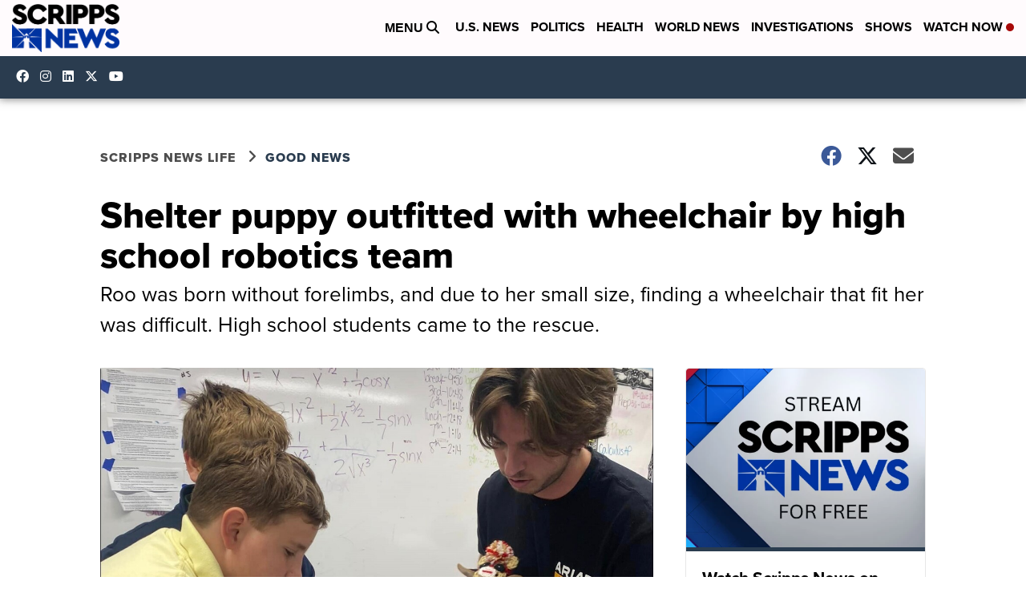

--- FILE ---
content_type: application/javascript; charset=utf-8
request_url: https://fundingchoicesmessages.google.com/f/AGSKWxWLQb87oyu2-h49ibYh5AninP1cTo6lpaaJj9rXajNWy7Fc5zXw1d3DhRMJAG1ltEY9XIMUysTSX1DmAWZDpF_ut4WfCYkZ93ted6qMhHDt-CNC5_zz0w3U85GJterJZWlofF7IOgs2EnLRbHUITuqpbaIWH55ZoWavCJqPLk2FtyvtgP280OZn-cMD/__adshow./jsplayerads-/banner-ad-?adcontext=/ilivid-ad-
body_size: -1287
content:
window['d2b4b8b7-6afd-4df8-bc6d-6fe03e836a8d'] = true;

--- FILE ---
content_type: application/javascript
request_url: https://widget.sellwild.com/scripps/scripps-scripps-scrippsnews.js
body_size: 34836
content:
"use strict";(()=>{var Rt=Object.defineProperty,Lt=Object.defineProperties;var Nt=Object.getOwnPropertyDescriptors;var qe=Object.getOwnPropertySymbols;var Ot=Object.prototype.hasOwnProperty,jt=Object.prototype.propertyIsEnumerable;var Ve=(e,t,i)=>t in e?Rt(e,t,{enumerable:!0,configurable:!0,writable:!0,value:i}):e[t]=i,G=(e,t)=>{for(var i in t||(t={}))Ot.call(t,i)&&Ve(e,i,t[i]);if(qe)for(var i of qe(t))jt.call(t,i)&&Ve(e,i,t[i]);return e},we=(e,t)=>Lt(e,Nt(t));var M={NODE_ENV:"development",VERSION:2,PUBLIC_URL:"https://widget.sellwild.com",LAYOUT:"widget",DATE:"2025-07-01T19:38:46.720Z",NAME:"scripps-scripps-scrippsnews",CODE:"scripps",CLIENT_NAME:"",TITLE:"Marketplace",TITLE_1:'<a href="https://sellwild.com/sell?p=scripps">Sell Your Items - Free to List</a>',TITLE_BOTTOM:!1,LINK_TEXT:'<a href="https://sellwild.com?p=scripps">Visit Full Marketplace</a>',LINK_COLOR:"#2760d1",FONT_FAMILY:"proxima-nova, sans-serif;",FONT_URL:"",PRICE_COLOR:"#2760d1",OVERLAY_TITLE:!0,IMG_BKG:!1,MARGIN_BOTTOM:14,COLORS:["#295baa"],LISTINGS:"https://cache.sellwild.com/listings-img-data-sm",LISTINGS_TAG_CACHE_COUNT:0,MOBILE_BANNER_ZID:"24",MOBILE_ZID:24,DISPLAY_ZID:24,SCHAIN_SID:"108",S2S_CONFIG:"[{\n  accountId: '264',\n  bidders: ['openx', 'ix', 'medianet'],\n  adapter: 'prebidServer',\n  enabled: true,\n  endpoint: {\n    p1Consent: 'https://amspbs.com/openrtb2/auction',\n    noP1Consent: 'https://amspbs.com/openrtb2/auction'\n  },\n  syncEndpoint: {\n    p1Consent: 'https://amspbs.com/cookie_sync',\n    noP1Consent: 'https://amspbs.com/cookie_sync'\n  },\n  timeout: 1300\n}]",GROWTHCODE:"",IX:{siteIdD:"1205478",siteIdDB:"1205478",siteIdM:"1205478",siteIdMB:"1205478"},ACROSS33:{siteIdD:"",siteIdDB:"",siteIdM:"",siteIdMB:"",productIdM:"",productIdMB:"",productIdD:"",productIdDB:""},OPENX:{delDomain:"hashtaglabs-d.openx.net",unitD:"562454521",unitDB:"562454521",unitM:"562454521",unitMB:"562454521"},MEDIANET:{cid:"8CU1U1TH4",cridD:"351279007",cridDB:"351279007",cridM:"351279007",cridMB:"351279007"},PUBMATIC:{pubIdM:"",adSlotM:"",adSlotMB:"",pubIdD:"",adSlotD:"",adSlotB:""},AMX:{tagIdM:"YW50ZW5nby5jb20tMTUy",tagIdD:"YW50ZW5nby5jb20tMTUy",adUnitIdM:"scrippsnews_mobile_300x250",adUnitIdMB:"scrippsnews_mobile_320x50",adUnitIdD:"scrippsnews_desktop_300x250",adUnitIdB:"scrippsnews_desktop_728x90"},APPNEXUS:{placementIdD:36347413,placementIdM:36347415},RUBICON:{accountId:23260,siteIdD:602396,zoneIdD:3868068,siteIdM:602398,zoneIdM:3868070},SOVRN:{tagidD:"1288209",tagidB:"1288210",tagidM:"1288211",tagidMB:"1288212"},UNRULY:{siteId:264343},EQUATIV:{networkId:"",siteId:"",pageIdM:"",pageIdD:"",formatIdM320x50:"",formatIdM300x250:"",formatIdD300x250:"",formatIdD728x90:""},SHARETHROUGH:{pkeyD300x250:"",pkeyD728x90:"",pkeyM300x250:"",pkeyM320x50:""},SONOBI:{placement_id_m:"",placement_id_d:""},ONETAG:{nameD:"scrippsnews_desktop_300x250",pubId:"8921327bd831e35",nameB:"scrippsnews_desktop_728x90",nameM:"scrippsnews_mobile_300x250",nameMB:"scrippsnews_mobile_320x50"},IMPROVE_DIGITAL:{placementIdD:"",placementIdDB:"",placementIdM:"",placementIdMB:"",publisherId:""},PUB_VENTURES:{placementM300x250:"",floorM:"",frequencyMax:"",placementD300x250:"",probabilityD:"",frequencyDuration:"",geo:"",floorD:"",probabilityM:""},SAAMBAA:{floorM:0,placementM320x50:"<div id='smb-dispAd-widget' class='smb-dispad_320x50' data-smb-partner-alt='asw'></div>\n<script> (function(d, s, id) { var js, ejs = d.getElementsByTagName(s)[0]; if (d.getElementById(id)) return; js = d.createElement(s); js.id = id; js.async = true; js.src = 'https://cdn.saambaa.com/widget/gpt/320x50/assets/smb-dispAd_320x50.js'; ejs.parentNode.insertBefore(js, ejs);}(document, 'script', 'smb-dispAd_320x50'));<\/script>",floorD:.18,placementD728x90:"<div  id=\"smb-vidad-widget\" class=\"smb-dispad_728x90\" data-smb-partner-alt='asw'></div>\n<script> (function(d, s, id) { var js, ejs = d.getElementsByTagName(s)[0]; if (d.getElementById(id)) return; js = d.createElement(s); js.id = id; js.async = true; js.src = 'https://cdn.saambaa.com/widget/gpt/728x90/assets/smb-dispAd_728x90.js'; ejs.parentNode.insertBefore(js, ejs);}(document, 'script', 'smb-dispAd_728x90'));<\/script>\n",placementD300x250:"<div id='smb-dispAd-widget' class='smb-dispad_300x250_single' data-smb-partner-alt='asw'></div>\n<script>(function(d, s, id) {var js,ejs = d.getElementsByTagName(s)[0];if (d.getElementById(id))return; js = d.createElement(s);js.id = id; js.async = true; js.src = 'https://cdn.saambaa.com/widget/gpt/300x250/assets/smb-dispAd_300x250.js';ejs.parentNode.insertBefore(js, ejs);}(document, 'script', 'smb-dispAd-js'));<\/script>\n",placementM300x250:"<div id='smb-dispAd-widget' class='smb-dispad_300x250_single' data-smb-partner-alt='asw'></div>\n<script>(function(d, s, id) {var js,ejs = d.getElementsByTagName(s)[0];if (d.getElementById(id))return; js = d.createElement(s);js.id = id; js.async = true; js.src = 'https://cdn.saambaa.com/widget/gpt/300x250/assets/smb-dispAd_300x250.js';ejs.parentNode.insertBefore(js, ejs);}(document, 'script', 'smb-dispAd-js'));<\/script>\n",geo:"US, CA, UK"},BIDSTREAM:{floorD:.12,placementD300x250:"1723",placementD728x90:"1706",placementM300x250:"1724",placementM320x50:"1725",floorM:.16},AD_GEO_BLOCK:{countries:"AS, CK, FJ, PF, GU, KI, MH, FM, NR, NC, NU, NF, MP, PW, PN, WS, SB, TK, TO, TV, VU, WF, AX, AL, AD, AM, AT, BY, BE, BA, BG, HR, CZ, DK, EE, FO, FI, GI, GR, GG, VA, HU, IS, IM, IT, JE, LV, LI, LT, LU, MK, MT, MD, MC, ME, NL, NO, PL, PT, RO, RU, SM, RS, SK, SI, ES, SJ, SE, CH, UA, AI, AW, BQ, CU, CW, DM, DO, SV, GL, GD, GP, GT, HT, HN, JM, MQ, MX, MS, AN, NI, PA, PR, BL, KN, LC, MF, PM, VC, SX, TT, TC, DZ, AO, BJ, BW, BF, BI, CM, CV, CF, TD, KM, CD, CI, DJ, EG, GQ, ER, SZ, ET, GA, GM, GH, GN, GW, KE, LS, LR, MG, MW, ML, MR, MU, YT, MA, MZ, NA, NE, NG, RE, RW, SH, ST, SN, SC, SL, SO, ZA, SS, SD, TZ, TG, TN, UG, EH, ZM, ZW, AQ, BV, TF, HM, GS, AF, AZ, BH, BD, BT, IO, BN, KH, CN, CX, CC, CY, GE, HK, IN, ID, IR, IQ, IL, JP, JO, KZ, KP, KR, KW, KG, LA, LB, MO, MY, MV, MN, MM, NP, OM, PK, PS, PH, QA, SA, SG, LK, SY, TW, TJ, TH, TL, TR, TM, AE, UZ, VN, YE, AR, BO, BR, CL, CO, EC, FK, GF, GY, PY, PE, SR, UY, VE, CG, LY, XE, XD, XS"},AD_GEO_BLOCK_REFRESH:{countries:"FR, DE, IE, VI, UM, AG, BS, BB, BM, BZ, VG, KY, CR, PG, NZ"},GPP_ENABLED:!0,AD_TYPE:"PrebidOnly",AD_REFRESH_MAX:3,AD_REFRESH_INTERVAL:30001,MAX_FAILED_AUCTIONS:3,PREBID_DEFER:3,COL1:"LGLG",COL2:"GLLGLL",COL3:"LLLGLG",COL4:"LLLLGLLG",COL5:"LLLLLGLLLG",COL6:"LLLLLLGLLLLG",BREAKPOINTS:{col3:690,col4:900},CARD_WIDTH:"300px",SKINNY_WIDTH:"300px",SHORT_WIDTH:"300px",SHORT_HEIGHT:"250px",WATERMARK:!1,WATERMARK_TITLE:"These for sale listings + ads are from the Sellwild Marketplace. Click here to sell your own items (featured here & on other notable sites w/ millions of users) for FREE",SEARCH:"",SEARCH_BOTTOM:!1,DISABLE_DARK:!0,PLACEHOLDER:"",FOOTER:"",CSS:'.sellwild-topbar-titles h4 {\n  position: relative;\n  font-family: proxima-nova, sans-serif;\n  font-size: 24px!important;\n  font-weight: 700;\n  color: #000000;\n  display: flex;\n  align-items: center;\n  padding-left: 15px;\n}\n.sellwild-topbar-titles h4::before {\n  display: block;\n  position: absolute;\n  content: "";\n  width: 8px;\n  height: 70%;\n  top: 15%;\n  left: 0;\n  background-color: var(--price-color);\n}\n.sellwild-widget .listing-title {\n  font-family: proxima-nova, sans-serif;\n  font-weight: 800!important;\n  line-height: 1.1!important;\n  max-height: 2.2em!important;\n  color: black!important;\n}\n.sellwild-widget .listing-user {\n  font-family: proxima-nova, sans-serif;\n  font-weight: 400!important;\n  font-size: 12px!important;\n  line-height: 1!important;\n  color: #797979!important;\n}\n.sellwild-widget .listing-title {\n  font-size: 18px!important;\n}\n.sellwild-topbar-titles h6 { display: none; }\n.sellwild-widget {display: flex; flex-direction: column; max-width: unset;} .sellwild-banner {order: 2;}  .sellwild-topbar {order: 1;} .sellwild-widget-grid {order: 3;}  .sellwild-widget-display, .sellwild-listing { order: 2; } .sellwild-widget-grid:nth-of-type(4) {display: none;}  .sellwild-bottombar { order: 4; } .sellwild-widget.sellwild-widget-mobile .sellwild-widget-display.short {\n  order: 0;\n}',OPTIMIZE_FCP:!1,LOTAME:!1,AUDIGENT:!0,BOLTIVE:!0,LOCATION_MAP:'{"scripps-scripps-scrippsnews":{"katc.com":"https://widget.sellwild.com/katc/katc-scripps-katc.json","kbzk.com":"https://widget.sellwild.com/kbzk/kbzk-scripps-kbzk.json","turnto23.com":"https://widget.sellwild.com/turnto23/turnto23-scripps-turnto23.json","10news.com":"https://widget.sellwild.com/10news/10news-scripps-10news.json","kivitv.com":"https://widget.sellwild.com/kivi/kivi-scripps-kivitv.json","kjrh.com":"https://widget.sellwild.com/kjrh/kjrh-scripps-kjrh.json","koaa.com":"https://widget.sellwild.com/koaa/koaa-scripps-koaa.json","denver7.com":"https://widget.sellwild.com/denver7/denver7-scripps-denver7.json","3newsnow.com":"https://widget.sellwild.com/3newsnow/3newsnow-scripps-3newsnow.json","abc15.com":"https://widget.sellwild.com/abc15/abc15-scripps-abc15.json","kpax.com":"https://widget.sellwild.com/kpax/kpax-scripps-kpax.json","kgun9.com":"https://widget.sellwild.com/kgun/kgun-scripps-kgun9.json","kristv.com":"https://widget.sellwild.com/kris/kris-scripps-kristv.json","krtv.com":"https://widget.sellwild.com/krtv/krtv-scripps-krtv.json","ksby.com":"https://widget.sellwild.com/ksby/ksby-scripps-ksby.json","kshb.com":"https://widget.sellwild.com/kshb/kshb-scripps-kshb.json","ktnv.com":"https://widget.sellwild.com/ktnv/ktnv-scripps-ktnv.json","ktvh.com":"https://widget.sellwild.com/ktvh/ktvh-scripps-ktvh.json","ktvq.com":"https://widget.sellwild.com/ktvq/ktvq-scripps-ktvq.json","kxlf.com":"https://widget.sellwild.com/kxlf/kxlf-scripps-kxlf.json","kxlh.com":"https://widget.sellwild.com/kxlh/kxlh-scripps-kxlh.json","kxxv.com":"https://widget.sellwild.com/kxxv/kxxv-scripps-kxxv.json","kztv10.com":"https://widget.sellwild.com/kztv/kztv-scripps-kztv10.json","tmj4.com":"https://widget.sellwild.com/tmj4/tmj4-scripps-tmj4.json","wcpo.com":"https://widget.sellwild.com/wcpo/wcpo-scripps-wcpo.json","wkbw.com":"https://widget.sellwild.com/wkbw/wkbw-scripps-wkbw.json","wptv.com":"https://widget.sellwild.com/wptv/wptv-scripps-wptv.json","wrtv.com":"https://widget.sellwild.com/wrtv/wrtv-scripps-wrtv.json","wtxl.com":"https://widget.sellwild.com/wtxl/wtxl-scripps-wtxl.json","wtvr.com":"https://widget.sellwild.com/wtvr/wtvr-scripps-wtvr.json","wxyz.com":"https://widget.sellwild.com/wxyz/wxyz-scripps-wxyz.json","courttv.com":"https://widget.sellwild.com/courttv/courttv-scripps-courttv.json","fox17online.com":"https://widget.sellwild.com/fox17online/fox17online-scripps-fox17online.json","newschannel5.com":"https://widget.sellwild.com/newschannel5/newschannel5-scripps-newschannel5.json","fox47news.com":"https://widget.sellwild.com/fox47news/fox47news-scripps-fox47news.json","lex18.com":"https://widget.sellwild.com/lex18/lex18-scripps-lex18.json","wmar2news.com":"https://widget.sellwild.com/abc2news/abc2news-scripps-abc2news.json", "wmar2news.com":"https://widget.sellwild.com/abc2news/abc2news-scripps-abc2news.json","news5cleveland.com":"https://widget.sellwild.com/news5cleveland/news5cleveland-scripps-news5cleveland.json","tampabay28.com":"https://widget.sellwild.com/abcactionnews/abcactionnews-scripps-abcactionnews.json","fox4now.com":"https://widget.sellwild.com/fox4now/fox4now-scripps-fox4now.json","nbc26.com":"https://widget.sellwild.com/nbc26/nbc26-scripps-nbc26.json","wtkr.com":"https://widget.sellwild.com/wtkr/wtkr-scripps-wtkr.json","fox13now.com":"https://widget.sellwild.com/fox13now/fox13now-scripps-fox13now.json"}}',NO_RESIZE:!0,INVALIDATE:!1,CREATE:!1,basename:"scripps-scripps-scrippsnews",SLUG:"scripps-scripps-scrippsnews",REACT_APP_URL:"https://sellwild.com"};var{NAME:Ht,VERSION:Gt,OVERLAY_TITLE:Ft,TITLE:Wt,TITLE_1:Zt,TITLE_2:qt,TITLE_3:Vt,FONT_FAMILY:Jt,TITLE_COLOR:Yt,TITLE_SIZE:Kt,TITLE_SIZE_1:Qt,TITLE_SIZE_2:Xt,TITLE_SIZE_3:ei,TITLE_BOTTOM:ti,MARGIN_BOTTOM:ii,FONT_COLOR:ni,PRICE_FONT_COLOR:oi,PRICE_COLOR:si,FONT_SIZE:ri,CARD_WIDTH:Je,SKINNY_WIDTH:di,SHORT_WIDTH:ai,SHORT_HEIGHT:li,DEFAULT_WIDTH:ci,MEMBERSHIP_TYPE:pi,CODE:ui,LISTINGS:gi,LISTINGS_TAG_CACHE_COUNT:mi,LISTINGS_TAG_CACHE_SELECTOR:fi,LINK_TEXT:bi,LINK_TEXT_1:wi,LINK_TEXT_2:hi,LINK_TEXT_3:Ii,LINK_SIZE:yi,LINK_SIZE_1:xi,LINK_SIZE_2:vi,LINK_SIZE_3:Ci,LINK_COLOR:Si,FONT_URL:Di,COLORS:he,BANNER_ZID:Ti,BOTTOM_BANNER_ZID:Ei,MOBILE_BANNER_ZID:ki,HIDE_BANNER_TOP:Bi,HIDE_BANNER_BOTTOM:Mi,MOBILE_ZID:$i,DISPLAY_ZID:Ai,SKYSCRAPER_ZID:_i,BIDSTREAM_STACK:zi,GAM_TAG:Ui,GAM_TAG_DESC:Ri,COL1:Li,COL2:Ni,COL3:Oi,COL4:ji,COL5:Pi,COL6:Hi,OPTIMIZE_FCP:Gi,LOTAME:Fi,AD_UNITS:Wi,SCHAIN_SID:Zi,S2S_CONFIG:qi,CONSENT_MANAGEMENT:Vi,GROWTHCODE:Ji,BH_TAG:Yi,IDENTITY_HUB:Ki,IX:Qi,OPENX:Xi,MEDIANET:en,ACROSS33:tn,PUBMATIC:nn,YAHOOSSP:on,AMX:sn,APPNEXUS:rn,MEDIAFUSE:dn,RUBICON:an,SOVRN:ln,UNRULY:cn,EQUATIV:pn,SHARETHROUGH:un,IMPROVE_DIGITAL:gn,SONOBI:mn,NOBID:fn,CPMSTAR:bn,INSTICATOR:wn,YIELDMO:hn,EPSILON:In,ONETAG:yn,MINUTEMEDIA:xn,SMAATO:vn,BREAKPOINTS:Cn,AD_TYPE:Sn,SAFE_FRAME:Dn,AD_REFRESH_MAX:Tn,AD_REFRESH_INTERVAL:En,AD_DISABLE_DISPLAY:kn,MAX_FAILED_AUCTIONS:Bn,PREBID_DEFER:Mn,PREBID_SRC:$n,FLOOR_MULTIPLIER:An,MEDIA_FUSE_WRAPPER:_n,ADSENSE_CLIENT_ID:zn,GPP_ENABLED:Un,WATERMARK:Rn,WATERMARK_TITLE:Ln,CSS:Nn,AUDIGENT:On,BOLTIVE:jn,LOCATION_MAP:Pn,NO_RESIZE:Hn,FOOTER:Gn,SEARCH:Fn,SEARCH_BOTTOM:Wn,DISABLE_DARK:Zn,DISABLE_GPT:qn,DARK_CLASS:Vn,PLACEHOLDER:Jn,SLUG:Yn,IMG_BKG:Kn,IAB_CATS:Qn,AD_GEO_BLOCK:Xn,AD_GEO_BLOCK_REFRESH:eo,PUB_VENTURES:to,SAAMBAA:io,OPSCO:no,APSTAG:oo,BIDSTREAM:so,TCF_VERSION:ro}=M,ao={debug:!1,browse:!1,version:Number(Gt),overlayTitle:!!Ft||!1,hideBannerTop:!!Bi||!1,hideBannerBottom:!!Mi||!1,name:Ht||"",slug:Yn||"",title:Wt||"",title1:Zt,title2:qt,title3:Vt,fontFamily:Jt||"",titleColor:Yt||"",titleSize:Number(Kt)||28,titleSize1:Number(Qt),titleSize2:Number(Xt),titleSize3:Number(ei),titleBottom:!!ti||!1,marginBottom:Number(ii)||14,fontColor:ni||"#fff",priceFontColor:oi||"",priceColor:si||"",fontSize:Number(ri)||20,height:"400px",cardHeight:"250px",cardWidth:Je||"300px",skinnyWidth:di||Je||"300px",shortWidth:ai||"300px",shortHeight:li||"250px",cardPadding:"20px",defaultWidth:Number(ci)||960,partnerCode:ui||"antengo",membershipType:String(pi||""),listings:gi||"//cache.sellwild.com/listings-img-data-sm",listingsTagCacheCount:Number(mi)||0,listingsTagCacheSelector:fi||"",linkText:bi||"",linkText1:wi,linkText2:hi,linkText3:Ii,linkSize:Number(yi)||28,linkSize1:Number(xi),linkSize2:Number(vi),linkSize3:Number(Ci),linkColor:Si||"",fontUrl:Di||"",colors:typeof he=="string"?he.split(","):Array.isArray(he)?he:["#8c77b6","#baadd3","#f3f1f7"],bannerZid:Ti||0,bottomBannerZid:Ei||0,mobileBannerZid:ki||0,mobileZids:se($i),displayZids:se(Ai),bidstreamStack:Number(zi),skyscraperZid:_i||0,gamTag:Ui||"",gamTagDesc:Ri||"",col1:Li||"",col2:Ni||"",col3:Oi||"",col4:ji||"",col5:Pi||"",col6:Hi||"",optimizeFcp:!!Gi||!1,lotame:!!Fi||!1,audigent:!!On||!1,boltive:!!jn||!1,locationMap:Pn||"",adUnits:Wi||"",schainSid:Zi||"",s2sConfig:qi||"",consentManagement:Vi||"",growthcode:Ji||"",bhTag:Yi||"",ix:g(Qi),openx:g(Xi),medianet:g(en),across33:g(tn),pubmatic:g(nn),yahoossp:g(on),amx:g(sn),appnexus:g(rn),mediafuse:g(dn),rubicon:g(an),sovrn:g(ln),improveDigital:g(gn),unruly:g(cn),equativ:g(pn),sharethrough:g(un),sonobi:g(mn),onetag:g(yn),minutemedia:g(xn),smaato:g(vn),adGeoBlock:g(Xn),adGeoBlockRefresh:g(eo),pubVentures:g(to),saambaa:g(io),opsco:g(no),apstag:g(oo),bidstream:g(so),breakpoints:g(Cn),nobid:g(fn),cpmstar:g(bn),insticator:g(wn),yieldmo:g(hn),epsilon:g(In),adType:Sn||"",safeFrame:!!Dn||!1,adRefreshMax:Number(Tn)||0,adRefreshInterval:Number(En)||0,adDisableDisplay:!!kn,maxFailedAuctions:Number(Bn)||0,identityHub:!!Ki||!1,prebidDefer:Number(Mn)||0,prebidSrc:$n||"",floorMultiplier:Number(An)||1,mediaFuseWrapper:_n||"",adsenseClientId:zn||"",gppEnabled:!!Un||!1,tcfVersion:Number(ro)||2.2,watermark:!!Rn,watermarkTitle:Ln||"These for sale listings + ads are from the Sellwild Marketplace. Click here to sell your own items (featured here & on other notable sites w/ millions of users) for FREE",css:Nn||"",noResize:!!Hn||!1,footer:Gn||"",search:Fn||"",searchBottom:!!Wn||!1,disableDark:!!Zn||!1,disableGpt:!!qn||!1,darkClass:Vn||"",placeholder:Jn||"",imgBkg:!!Kn||!1,iabCats:Qe(Qn)},J={version:"version",slug:"slug",name:"name",title:"title",title1:"title1",title2:"title2",title3:"title3",debug:"debug",height:"height",cardHeight:"cardHeight","card-height":"cardHeight",cardWidth:"cardWidth","card-width":"cardWidth",skinnyWidth:"skinnyWidth","skinny-width":"skinnyWidth",shortWidth:"shortWidth","short-width":"shortWidth",shortHeight:"shortHeight","short-height":"shortHeight",cardPadding:"cardPadding","card-padding":"cardPadding",padding:"cardPadding",partnerCode:"partnerCode","partner-code":"partnerCode",overlayTitle:"overlayTitle",overlayTitles:"overlayTitle","overlay-title":"overlayTitle","overlay-titles":"overlayTitle",overlay:"overlayTitle",partner:"partnerCode",browse:"browse",code:"partnerCode",membershipType:"membershipType","membership-type":"membershipType",fontUrl:"fontUrl","font-url":"fontUrl",font:"fontUrl",fontSize:"fontSize","font-size":"fontSize",fontColor:"fontColor","font-color":"fontColor","hide-banner-top":"hideBannerTop","hide-banner-bottom":"hideBannerBottom",hideBannerTop:"hideBannerTop",hideBannerBottom:"hideBannerBottom","price-font-color":"priceFontColor","price-color":"priceColor",priceFontColor:"priceFontColor",priceColor:"priceColor",fontFamily:"fontFamily","font-family":"fontFamily",titleSize:"titleSize","title-size":"titleSize",titleSize1:"titleSize1","title-size1":"titleSize1",titleSize2:"titleSize2","title-size2":"titleSize2",titleSize3:"titleSize3","title-size3":"titleSize3",titleColor:"titleColor","title-color":"titleColor","title-bottom":"titleBottom",titlebottom:"titleBottom",titleBottom:"titleBottom",linkText:"linkText","link-text":"linkText",linkSize:"linkSize","link-size":"linkSize",linkText1:"linkText1","link-text1":"linkText1",linkSize1:"linkSize1","link-size1":"linkSize1",linkText2:"linkText2","link-text2":"linkText2",linkSize2:"linkSize2","link-size2":"linkSize2",linkText3:"linkText3","link-text3":"linkText3",linkSize3:"linkSize3","link-size3":"linkSize3",linkColor:"linkColor","link-color":"linkColor",marginBottom:"marginBottom","margin-bottom":"marginBottom",colors:"colors",color:"colors",listings:"listings",listingsTagCacheCount:"listingsTagCacheCount","listings-tag-cache-count":"listingsTagCacheCount",listingsTagCacheSelector:"listingsTagCacheSelector","listings-tag-cache-selector":"listingsTagCacheSelector",bannerZid:"bannerZid","banner-zid":"bannerZid",banner:"bannerZid",bottomBannerZid:"bottomBannerZid",mobileBannerZid:"mobileBannerZid","bottom-banner-zid":"bottomBannerZid","mobile-banner-zid":"mobileBannerZid","bottom-banner":"bottomBannerZid",mobileZid:"mobileZids",mobileZids:"mobileZids","mobile-zid":"mobileZids","mobile-zids":"mobileZids",mobile:"mobileZids",mobiles:"mobileZids",displayZid:"displayZids",displayZids:"displayZids","display-zid":"displayZids","display-zids":"displayZids",display:"displayZids",displays:"displayZids",stack:"bidstreamStack",bidstreamStack:"bidstreamStack","bidstream-stack":"bidstreamStack",skyscraperZid:"skyscraperZid","skyscraper-zid":"skyscraperZid",skyscraper:"skyscraperZid","gam-tag":"gamTag",gamTag:"gamTag",gamtag:"gamTag","gam-tag-desc":"gamTagDesc",gamTagDesc:"gamTagDesc",gamtagdesc:"gamTagDesc",adUnits:"adUnits","ad-units":"adUnits",adunits:"adUnits",schainSid:"schainSid","schain-sid":"schainSid",schainsid:"schainSid",s2sConfig:"s2sConfig","s2s-config":"s2sConfig",s2sconfig:"s2sConfig",consentManagement:"consentManagement","consent-management":"consentManagement",consentmanagement:"consentManagement",identityHub:"identityHub",identityhub:"identityHub","identity-hub":"identityHub",ix:"ix",across33:"across33",openx:"openx",medianet:"medianet",pubmatic:"pubmatic",yahoossp:"yahoossp",amx:"amx",appnexus:"appnexus",mediafuse:"mediafuse",rubicon:"rubicon",sovrn:"sovrn",improve_digital:"improveDigital",improvedigital:"improveDigital",improveDigital:"improveDigital",maxFailedAuctions:"maxFailedAuctions","max-failed-auctions":"maxFailedAuctions",unruly:"unruly",equativ:"equativ",sharethrough:"sharethrough",sonobi:"sonobi",nobid:"nobid",cpmstar:"cpmstar",insticator:"insticator",yieldmo:"yieldmo",epsilon:"epsilon",onetag:"onetag",minutemedia:"minutemedia",smaato:"smaato",breakpoints:"breakpoints",adType:"adType","ad-type":"adType",adtype:"adType",safeFrame:"safeFrame","safe-frame":"safeFrame",safeframe:"safeFrame","ad-geo-block":"adGeoBlock",adgeoblock:"adGeoBlock",adGeoBlock:"adGeoBlock","ad-geo-block-refresh":"adGeoBlockRefresh",adgeoblockrefresh:"adGeoBlockRefresh",adGeoBlockRefresh:"adGeoBlockRefresh","pub-ventures":"pubVentures",pubventures:"pubVentures",pubVentures:"pubVentures",saambaa:"saambaa",opsco:"opsco",apstag:"apstag",bidstream:"bidstream",adRefreshInterval:"adRefreshInterval","ad-refresh-interval":"adRefreshInterval",adRefreshMax:"adRefreshMax","ad-refresh-max":"adRefreshMax",adDisableDisplay:"adDisableDisplay","ad-disable-display":"adDisableDisplay",addisabledisplay:"adDisableDisplay",defer:"prebidDefer","prebid-defer":"prebidDefer",prebidDefer:"prebidDefer",prebiddefer:"prebidDefer",prebidSrc:"prebidSrc","prebid-src":"prebidSrc",floorMultiplier:"floorMultiplier","floor-multiplier":"floorMultiplier","media-fuse-wrapper":"mediaFuseWrapper",mediaFuseWrapper:"mediaFuseWrapper",adSenseClientId:"adsenseClientId",adsenseClientId:"adsenseClientId","ad-sense-client-id":"adsenseClientId",gppEnabled:"gppEnabled","gpp-enabled":"gppEnabled",col1:"col1",col2:"col2",col3:"col3",col4:"col4",col5:"col5",col6:"col6",optimizeFcp:"optimizeFcp","optimize-fcp":"optimizeFcp",lotame:"lotame",audigent:"audigent",boltive:"boltive",growthcode:"growthcode",bhTag:"bhTag",bhtag:"bhTag","bargain-hunter-tag":"bhTag",locationMap:"locationMap","location-map":"locationMap",noResize:"noResize","no-resize":"noResize",watermark:"watermark",watermarkTitle:"watermarkTitle","watermark-title":"watermarkTitle",css:"css",footer:"footer",search:"search","search-bottom":"searchBottom",searchBottom:"searchBottom",disableDark:"disableDark","disable-dark":"disableDark",disableGpt:"disableGpt","disable-gpt":"disableGpt","dark-class":"darkClass",darkClass:"darkClass",placeholder:"placeholder",imgBkg:"imgBkg","img-bkg":"imgBkg","iab-cats":"iabCats",iabcats:"iabCats",iabCats:"iabCats"};function Qe(e){return Array.isArray(e)?e:g((e||"").replace("List ",""))}function g(e){if(!e)return e;try{return JSON.parse(e)}catch(t){return e}}function se(e=""){return String(e||"").split(",").map(t=>Number(t.trim())||t)}var lo="antengo";var co=(e,t)=>{let i=e.href.split("?");return i[1]?i[1].split("&").map(n=>n.split("=")).reduce((n,[l,s])=>{let o=J[l];return n.hasOwnProperty(o)&&s&&s!=="undefined"&&(o==="listings"||o==="fontFamily"||o==="fontUrl"||o==="fontColor"||o==="titleColor"||o==="linkColor"||o==="priceColor"||o==="priceFontColor"?n[o]=decodeURIComponent(s):o==="colors"?n[o]=decodeURIComponent(s).split(",").filter(c=>c):o==="gamTag"||o==="gamTagDesc"||o==="adUnits"||o==="mediaFuseWrapper"||o==="adsenseClientId"||o==="css"?n[o]=decodeURIComponent(s):o==="displayZids"||o==="mobileZids"?n[o]=se(decodeURIComponent(s)):o==="yahoossp"||o==="pubmatic"||o==="ix"||o==="amx"||o==="appnexus"||o==="mediafuse"||o==="rubicon"||o==="sovrn"||o==="improveDigital"||o==="unruly"||o==="equativ"||o==="sharethrough"||o==="sonobi"||o==="onetag"||o==="minutemedia"||o==="smaato"||o==="nobid"||o==="cpmstar"||o==="insticator"||o==="yieldmo"||o==="epsilon"||o==="pubVentures"||o==="saambaa"||o==="opsco"||o==="bidstream"||o==="apstag"||o==="adGeoBlock"||o==="adGeoBlockRefresh"||o==="breakpoints"?n[o]=g(decodeURIComponent(s)):o==="iabCats"?n[o]=Qe(decodeURIComponent(s)):o==="prebidSrc"?n[o]=decodeURIComponent(s):o==="floorMultiplier"?n[o]=Number(decodeURIComponent(s))||1:o==="listingsTagCacheSelector"?n[o]=decodeURIComponent(s):n[o]=g(s)),n},t):t},po=["mobileZids","displayZids"],uo=(e,t)=>Object.keys(J).reduce((i,n)=>{let l=e.getAttribute(n);return l&&(J[n]==="colors"?i[J[n]]=l.split(",").filter(s=>s):po.indexOf(J[n])!==-1?i[J[n]]=se(decodeURIComponent(l)):i[J[n]]=g(l)),i},t),re=(e,t)=>{let i=uo(t,ao),n=co(e,i);return n.partnerCode&&(lo=n.partnerCode),n},go=e=>{if(e.locationMap)try{let t=JSON.parse(decodeURIComponent(e.locationMap)),i=window.location.hostname||window.location.host||"",n=t[e.slug][i.replace("www.","")];if(n)return n}catch(t){}return"https://widget.sellwild.com/".concat(e.partnerCode,"/").concat(e.slug,".json")},Xe=async e=>{try{let t=go(e),i=await fetch(t).then(n=>n.json());for(let n in i){let l=fo(n);e&&typeof e=="object"&&e.hasOwnProperty(l)&&e[l]!==i[n]&&(e[l]=i[n])}}catch(t){console.error("Failed to load customizations",t)}},Ye="https://browse.sellwild.com/itemDetail",Ke="https://sellwild.com/product",mo=Math.random(),fo=e=>e==="CODE"?"partnerCode":e.toLowerCase().split("_").map((t,i)=>i===0?t:t[0].toUpperCase()+t.slice(1)).join(""),et=(e,t,i)=>{let n="p=".concat(i.partnerCode,"&utm_source=").concat(i.partnerCode),l="";if(e.url){if(i.bhTag){let s=new URL(e.url);return s.searchParams.set("tag",i.bhTag),s.toString()}return e.url}else{if(String(e.dataSourceId)==="31"&&e.remote_url)return e.remote_url;t&&typeof t.browse=="number"?l=mo>t.browse?Ke:Ye:l=i.browse?Ye:Ke}return"".concat(l,"/").concat(e.id,"?").concat(n)},Ie=(e,t,i)=>{let n="?p=".concat(e.partnerCode,"&utm_source=").concat(e.partnerCode,"&utm_content=").concat(i);return"https://sellwild.com/".concat(t).concat(n)};function Y(e){switch((e||"").toUpperCase()){case"EUR":return"\u20AC";case"TRY":return"\u20BA";case"GBP":return"\xA3";default:return"$"}}var ye=class{constructor(){this.places=[];this.places.push(new de("B",1e9)),this.places.push(new de("M",1e6)),this.places.push(new de("K",1e3))}getPlace(t){return this.places.find(i=>i.isInstance(t))}};ye.isCreating=!1;var de=class{constructor(t,i){this.unit=t;this.value=i}isInstance(t){return t/this.value>=1}},gs=new ye;function bo(e){switch(e){case"across33":return"33across";case"improveDigital":return"improvedigital";case"epsilon":return"conversant";default:return e}}function xe(e,t){return{bidder:bo(e),params:t}}var tt={ix:E("ix",{m300x250:e=>({siteId:e.siteIdM}),m320x50:e=>({siteId:e.siteIdMB}),d300x250:e=>({siteId:e.siteIdD}),d728x90:e=>({siteId:e.siteIdDB}),d160x600:e=>({siteId:e.siteIdD160x600}),d300x600:e=>({siteId:e.siteIdD300x600}),m1x1:e=>({siteId:e.siteIdM}),d1x1:e=>({siteId:e.siteIdD})}),openx:E("openx",{m300x250:e=>({delDomain:e.delDomain,unit:e.unitM}),m320x50:e=>({delDomain:e.delDomain,unit:e.unitMB}),d300x250:e=>({delDomain:e.delDomain,unit:e.unitD}),d728x90:e=>({delDomain:e.delDomain,unit:e.unitDB}),d160x600:e=>({delDomain:e.delDomain,unit:e.unitD160x600}),d300x600:e=>({delDomain:e.delDomain,unit:e.unitD300x600}),m1x1:e=>({delDomain:e.delDomain,unit:e.unitM}),d1x1:e=>({delDomain:e.delDomain,unit:e.unitD})}),medianet:E("medianet",{m300x250:e=>({cid:e.cid,crid:e.cridM}),m320x50:e=>({cid:e.cid,crid:e.cridMB}),d300x250:e=>({cid:e.cid,crid:e.cridD}),d728x90:e=>({cid:e.cid,crid:e.cridDB}),d160x600:e=>({cid:e.cid,crid:e.cridD160x600}),d300x600:e=>({cid:e.cid,crid:e.cridD300x600}),m1x1:e=>({cid:e.cid,crid:e.cridM}),d1x1:e=>({cid:e.cid,crid:e.cridD})}),across33:E("across33",{m300x250:e=>({siteId:e.siteIdM,productId:e.productIdM}),m320x50:e=>({siteId:e.siteIdMB,productId:e.productIdMB}),d300x250:e=>({siteId:e.siteIdD,productId:e.productIdD}),d728x90:e=>({siteId:e.siteIdDB,productId:e.productIdDB}),d160x600:e=>({siteId:e.siteIdD160x600,productId:e.productIdD160x600}),d300x600:e=>({siteId:e.siteIdD300x600,productId:e.productIdD300x600}),m1x1:e=>({siteId:e.siteIdM,productId:e.productIdM}),d1x1:e=>({siteId:e.siteIdD,productId:e.productIdD})}),pubmatic:E("pubmatic",{m300x250:e=>({publisherId:e.pubIdM300x250||e.pubIdM,adSlot:e.adSlotM300x250||e.adSlotM}),m320x50:e=>({publisherId:e.pubIdM320x50||e.pubIdM,adSlot:e.adSlotM320x50||e.adSlotMB}),d300x250:e=>({publisherId:e.pubIdD300x250||e.pubIdD,adSlot:e.adSlotD300x250||e.adSlotD}),d320x50:e=>({publisherId:e.pubIdD320x50||e.pubIdD,adSlot:e.adSlotD320x50||e.adSlotD}),d728x90:e=>({publisherId:e.pubIdD728x90||e.pubIdD,adSlot:e.adSlotD728x90||e.adSlotB}),d160x600:e=>({publisherId:e.pubIdD160x600||e.pubIdD,adSlot:e.adSlotD160x600||e.adSlotD}),d300x600:e=>({publisherId:e.pubIdD300x600||e.pubIdD,adSlot:e.adSlotD300x600||e.adSlotD}),m1x1:e=>({publisherId:e.pubIdM,adSlot:e.adSlotM}),d1x1:e=>({publisherId:e.pubIdD,adSlot:e.adSlotD})}),yahoossp:(e,t,i)=>{t.push(xe("yahoossp",i.mobile?{dcn:e.dcnM,pos:e.posM}:i.size[0]===728?{dcn:e.dcnB,pos:e.posB}:{dcn:e.dcnD,pos:e.posD}))},amx:E("amx",{m300x250:e=>({tagId:e.tagIdM300x250||e.tagIdM,adUnitId:e.adUnitIdM300x250||e.adUnitIdM}),m320x50:e=>({tagId:e.tagIdM320x50||e.tagIdM,adUnitId:e.adUnitIdM320x50||e.adUnitIdMB}),d300x250:e=>({tagId:e.tagIdD300x250||e.tagIdD,adUnitId:e.adUnitIdD300x250||e.adUnitIdD}),d320x50:e=>({tagId:e.tagIdD320x50||e.tagIdD,adUnitId:e.adUnitIdD320x50||e.adUnitIdD}),d728x90:e=>({tagId:e.tagIdD728x90||e.tagIdD,adUnitId:e.adUnitIdD728x90||e.adUnitIdB}),d160x600:e=>({tagId:e.tagIdD160x600||e.tagIdD,adUnitId:e.adUnitIdD160x600||e.adUnitIdD}),d300x600:e=>({tagId:e.tagIdD300x600||e.tagIdD,adUnitId:e.adUnitIdD300x600||e.adUnitIdD}),m1x1:e=>({tagId:e.tagIdM,adUnitId:e.adUnitIdM}),d1x1:e=>({tagId:e.tagIdD,adUnitId:e.adUnitIdD})}),appnexus:E("appnexus",{m300x250:e=>({placementId:e.placementIdM300x250||e.placementIdM}),m320x50:e=>({placementId:e.placementIdM320x50||e.placementIdM}),d300x250:e=>({placementId:e.placementIdD300x250||e.placementIdD}),d320x50:e=>({placementId:e.placementIdD320x50||e.placementIdD}),d728x90:e=>({placementId:e.placementIdD728x90||e.placementIdD}),d160x600:e=>({placementId:e.placementIdD160x600||e.placementIdD}),d300x600:e=>({placementId:e.placementIdD300x600||e.placementIdD}),m1x1:e=>({placementId:e.placementIdM}),d1x1:e=>({placementId:e.placementIdD})}),mediafuse:(e,t,i)=>{t.push(xe("mediafuse",i.mobile?{placementId:e.placementIdM}:{placementId:e.placementIdD}))},rubicon:E("rubicon",{m300x250:e=>({accountId:e.accountId,siteId:e.siteIdM300x250||e.siteIdM,zoneId:e.zoneIdM300x250||e.zoneIdM}),m320x50:e=>({accountId:e.accountId,siteId:e.siteIdM320x50||e.siteIdM,zoneId:e.zoneIdM320x50||e.zoneIdM}),d300x250:e=>({accountId:e.accountId,siteId:e.siteIdD300x250||e.siteIdD,zoneId:e.zoneIdD300x250||e.zoneIdD}),d320x50:e=>({accountId:e.accountId,siteId:e.siteIdD320x50||e.siteIdD,zoneId:e.zoneIdD320x50||e.zoneIdD}),d728x90:e=>({accountId:e.accountId,siteId:e.siteIdD728x90||e.siteIdD,zoneId:e.zoneIdD728x90||e.zoneIdD}),d160x600:e=>({accountId:e.accountId,siteId:e.siteIdD160x600||e.siteIdD,zoneId:e.zoneIdD160x600||e.zoneIdD}),d300x600:e=>({accountId:e.accountId,siteId:e.siteIdD300x600||e.siteIdD,zoneId:e.zoneIdD300x600||e.zoneIdD}),m1x1:e=>({accountId:e.accountId,siteId:e.siteIdM,zoneId:e.zoneIdM}),d1x1:e=>({accountId:e.accountId,siteId:e.siteIdD,zoneId:e.zoneIdD})}),sovrn:E("sovrn",{m320x50:e=>({tagid:e.tagidM320x50||e.tagidMB}),m300x250:e=>({tagid:e.tagidM300x250||e.tagidM}),d300x250:e=>({tagid:e.tagidD300x250||e.tagidD}),d320x50:e=>({tagid:e.tagidD320x50||e.tagidD}),d728x90:e=>({tagid:e.tagidD728x90||e.tagidB}),d160x600:e=>({tagid:e.tagidD160x600||e.tagidD}),d300x600:e=>({tagid:e.tagidD300x600||e.tagidD}),m1x1:e=>({tagid:e.tagidM}),d1x1:e=>({tagid:e.tagidD})}),improveDigital:E("improveDigital",{m300x250:e=>({placementId:e.placementIdM300x250||e.placementIdM}),m320x50:e=>({placementId:e.placementIdM320x50||e.placementIdMB}),d300x250:e=>({placementId:e.placementIdD300x250||e.placementIdD}),d320x50:e=>({placementId:e.placementIdD320x50||e.placementIdD}),d728x90:e=>({placementId:e.placementIdD728x90||e.placementIdDB}),d160x600:e=>({placementId:e.placementIdD160x600||e.placementIdD}),d300x600:e=>({placementId:e.placementIdD300x600||e.placementIdD}),m1x1:e=>({placementId:e.placementIdM}),d1x1:e=>({placementId:e.placementIdD})}),unruly:(e,t,i)=>{if(e&&e.siteId)return t.push(xe("unruly",e))},sonobi:E("sonobi",{m320x50:e=>({placement_id:e.placement_id_m320x50||e.placement_id_m,ad_unit:e.ad_unit_m}),m300x250:e=>({placement_id:e.placement_id_m300x250||e.placement_id_m,ad_unit:e.ad_unit_mb}),d300x250:e=>({placement_id:e.placement_id_d300x250||e.placement_id_d,ad_unit:e.ad_unit_d}),d320x50:e=>({placement_id:e.placement_id_d320x50||e.placement_id_d,ad_unit:e.ad_unit_d}),d728x90:e=>({placement_id:e.placement_id_d728x90||e.placement_id_d,ad_unit:e.ad_unit_b}),d160x600:e=>({placement_id:e.placement_id_d160x600||e.placement_id_d,ad_unit:e.ad_unit_d}),d300x600:e=>({placement_id:e.placement_id_d300x600||e.placement_id_d,ad_unit:e.ad_unit_d}),m1x1:e=>({placement_id:e.placement_id_m,ad_unit:e.ad_unit_m}),d1x1:e=>({placement_id:e.placement_id_d,ad_unit:e.ad_unit_d})}),equativ:E("equativ",{m300x250:e=>({networkId:e.networkId,siteId:e.siteId,pageId:e.pageIdM,formatId:e.formatIdM300x250}),m320x50:e=>({networkId:e.networkId,siteId:e.siteId,pageId:e.pageIdM,formatId:e.formatIdM320x50}),d300x250:e=>({networkId:e.networkId,siteId:e.siteId,pageId:e.pageIdD,formatId:e.formatIdD300x250}),d320x50:e=>({networkId:e.networkId,siteId:e.siteId,pageId:e.pageIdD,formatId:e.formatIdD320x50}),d728x90:e=>({networkId:e.networkId,siteId:e.siteId,pageId:e.pageIdD,formatId:e.formatIdD728x90}),d160x600:e=>({networkId:e.networkId,siteId:e.siteId,pageId:e.pageIdD,formatId:e.formatIdD160x600}),d300x600:e=>({networkId:e.networkId,siteId:e.siteId,pageId:e.pageIdD,formatId:e.formatIdD300x600}),m1x1:e=>({networkId:e.networkId,siteId:e.siteId,pageId:e.pageIdM,formatId:e.formatIdM}),d1x1:e=>({networkId:e.networkId,siteId:e.siteId,pageId:e.pageIdD,formatId:e.formatIdD})}),sharethrough:E("sharethrough",{m300x250:e=>({pkey:e.pkeyM300x250}),m320x50:e=>({pkey:e.pkeyM320x50}),d300x250:e=>({pkey:e.pkeyD300x250}),d320x50:e=>({pkey:e.pkeyD320x50}),d728x90:e=>({pkey:e.pkeyD728x90}),d160x600:e=>({pkey:e.pkeyD160x600}),d300x600:e=>({pkey:e.pkeyD300x600}),m1x1:e=>({pkey:e.pkeyM}),d1x1:e=>({pkey:e.pkeyD})}),onetag:E("onetag",{m320x50:e=>({pubId:e.pubId,ext:{placement_name:e.nameM320x50||e.nameMB}}),m300x250:e=>({pubId:e.pubId,ext:{placement_name:e.nameM300x250||e.nameM}}),d300x250:e=>({pubId:e.pubId,ext:{placement_name:e.nameD300x250||e.nameD}}),d728x90:e=>({pubId:e.pubId,ext:{placement_name:e.nameD728x90||e.nameB}}),d160x600:e=>({pubId:e.pubId,ext:{placement_name:e.nameD160x600||e.nameD}}),d300x600:e=>({pubId:e.pubId,ext:{placement_name:e.nameD300x600||e.nameD}}),m1x1:e=>({pubId:e.pubId,ext:{placement_name:e.nameM}}),d1x1:e=>({pubId:e.pubId,ext:{placement_name:e.nameD}})}),nobid:E("nobid",{m300x250:e=>({siteId:e.siteId,placementId:e.placementIdM300x250||e.placementIdM}),m320x50:e=>({siteId:e.siteId,placementId:e.placementIdM320x50||e.placementIdM}),d300x250:e=>({siteId:e.siteId,placementId:e.placementIdD300x250||e.placementIdD}),d320x50:e=>({siteId:e.siteId,placementId:e.placementIdD320x50||e.placementIdD}),d728x90:e=>({siteId:e.siteId,placementId:e.placementIdD728x90||e.placementIdD}),d160x600:e=>({siteId:e.siteId,placementId:e.placementIdD160x600||e.placementIdD}),d300x600:e=>({siteId:e.siteId,placementId:e.placementIdD300x600||e.placementIdD}),m1x1:e=>({siteId:e.siteId,placementId:e.placementIdM}),d1x1:e=>({siteId:e.siteId,placementId:e.placementIdD})}),cpmstar:E("cpmstar",{m300x250:e=>({placementId:e.placementIdM300x250||e.placementIdM}),m320x50:e=>({placementId:e.placementIdM320x50||e.placementIdM}),d300x250:e=>({placementId:e.placementIdD300x250||e.placementIdD}),d320x50:e=>({placementId:e.placementIdD320x50||e.placementIdD}),d728x90:e=>({placementId:e.placementIdD728x90||e.placementIdD}),d160x600:e=>({placementId:e.placementIdD160x600||e.placementIdD}),d300x600:e=>({placementId:e.placementIdD300x600||e.placementIdD}),m1x1:e=>({placementId:e.placementIdM}),d1x1:e=>({placementId:e.placementIdD})}),insticator:E("insticator",{m300x250:e=>({publisherId:e.publisherId,adUnitId:e.adUnitId}),m320x50:e=>({publisherId:e.publisherId,adUnitId:e.adUnitId}),d300x250:e=>({publisherId:e.publisherId,adUnitId:e.adUnitId}),d320x50:e=>({publisherId:e.publisherId,adUnitId:e.adUnitId}),d728x90:e=>({publisherId:e.publisherId,adUnitId:e.adUnitId}),d160x600:e=>({publisherId:e.publisherId,adUnitId:e.adUnitId}),d300x600:e=>({publisherId:e.publisherId,adUnitId:e.adUnitId}),m1x1:e=>({publisherId:e.publisherId,adUnitId:e.adUnitId}),d1x1:e=>({publisherId:e.publisherId,adUnitId:e.adUnitId})}),yieldmo:E("yieldmo",{m300x250:e=>({placementId:e.placementId}),m320x50:e=>({placementId:e.placementId}),d300x250:e=>({placementId:e.placementId}),d320x50:e=>({placementId:e.placementId}),d728x90:e=>({placementId:e.placementId}),d160x600:e=>({placementId:e.placementId}),d300x600:e=>({placementId:e.placementId}),m1x1:e=>({placementId:e.placementId}),d1x1:e=>({placementId:e.placementId})}),epsilon:E("epsilon",{m300x250:e=>({site_id:e.site_id,secure:1}),m320x50:e=>({site_id:e.site_id,secure:1}),d300x250:e=>({site_id:e.site_id,secure:1}),d320x50:e=>({site_id:e.site_id,secure:1}),d728x90:e=>({site_id:e.site_id,secure:1}),d160x600:e=>({site_id:e.site_id,secure:1}),d300x600:e=>({site_id:e.site_id,secure:1}),m1x1:e=>({site_id:e.site_id,secure:1}),d1x1:e=>({site_id:e.site_id,secure:1})}),minutemedia:E("minutemedia",{m300x250:e=>({org:e.org,placementId:e.placementIdM300x250||e.placementIdM}),m320x50:e=>({org:e.org,placementId:e.placementIdM320x50||e.placementIdM}),d300x250:e=>({org:e.org,placementId:e.placementIdD300x250||e.placementIdD}),d320x50:e=>({org:e.org,placementId:e.placementIdD320x50||e.placementIdD}),d728x90:e=>({org:e.org,placementId:e.placementIdD728x90||e.placementIdD}),d160x600:e=>({org:e.org,placementId:e.placementIdD160x600||e.placementIdD}),d300x600:e=>({org:e.org,placementId:e.placementIdD300x600||e.placementIdD}),m1x1:e=>({org:e.org,placementId:e.placementIdM}),d1x1:e=>({org:e.org,placementId:e.placementIdD})}),smaato:E("smaato",{m300x250:e=>({publisherId:e.publisherId,adspaceId:e.adspaceIdM300x250||e.adspaceIdM}),m320x50:e=>({publisherId:e.publisherId,adspaceId:e.adspaceIdM320x50||e.adspaceIdM}),d300x250:e=>({publisherId:e.publisherId,adspaceId:e.adspaceIdD300x250||e.adspaceIdD}),d320x50:e=>({publisherId:e.publisherId,adspaceId:e.adspaceIdD320x50||e.adspaceIdD}),d728x90:e=>({publisherId:e.publisherId,adspaceId:e.adspaceIdD728x90||e.adspaceIdD}),d160x600:e=>({publisherId:e.publisherId,adspaceId:e.adspaceIdD160x600||e.adspaceIdD}),d300x600:e=>({publisherId:e.publisherId,adspaceId:e.adspaceIdD300x600||e.adspaceIdD}),m1x1:e=>({publisherId:e.publisherId,adspaceId:e.adspaceIdM}),d1x1:e=>({publisherId:e.publisherId,adspaceId:e.adspaceIdD})})};function it(e){return t=>{let i=[];for(let n of Object.keys(tt)){let l=e[n];l&&tt[n](l,i,t)}return i}}function E(e,t){return(i,n,l)=>{let s="".concat(l.mobile?"m":"d").concat(l.size[0],"x").concat(l.size[1]),o=t[s];if(o){let c=o(i);if(c){let m=!1;for(let w of Object.keys(c))c[w]||(m=!0);if(!m){let w=xe(e,c);n.push(w)}}}}}function nt(){return/Android|webOS|iPhone|iPad|iPod|BlackBerry|IEMobile|Opera Mini/i.test(navigator.userAgent)}var ve=class{constructor(t=1){this.maxNoBids=t;this.bidderStrikes={}}checkBidders(t){let{noBids:i,bidsReceived:n}=t,l=new Set(n.map(o=>o.bidder)),s=new Set(i.map(o=>o.bidder));Array.from(s).filter(o=>!l.has(o)).forEach(o=>{this.bidderStrikes[o]=(this.bidderStrikes[o]||0)+1,this.bidderStrikes[o]>=this.maxNoBids&&this.removeBidderFromAdUnits(o)}),n.forEach(o=>{this.bidderStrikes[o.bidder]=0})}removeBidderFromAdUnits(t){try{let i=window.swpbjs,n=i.adUnits,l=n.map(c=>c.code),s=n.map(c=>we(G({},c),{bids:c.bids.filter(m=>m.bidder!==t)})),o=i.getConfig();o&&Array.isArray(o.s2sConfig)&&(o.s2sConfig.forEach(c=>{c&&Array.isArray(c.bidders)&&(c.bidders=c.bidders.filter(m=>m!==t))}),i.setConfig({s2sConfig:o.s2sConfig})),i.removeAdUnit(l),i.addAdUnits(s)}catch(i){console.log(i)}}};var wo=window!=window.top&&window.location.ancestorOrigins?window.location.ancestorOrigins[window.location.ancestorOrigins.length-1]:String(document.location);function ae(e,t,i){let n="https://ads.bidstreamserver.com/servlet/view/banner/javascript/zone?zid=".concat(e,"&friendly=").concat(t,"&pid=0&fr=60&frlm=1&rmpid=true&random=").concat(i,"&encode=1");n+="&origin=".concat(encodeURIComponent(wo));let l=String(document.location);return l&&(n+="&referrer=".concat(l)),n}var ke=class{constructor(){this.containers=new Map}createContainer(t){let i=new Be(t);return this.containers.set(t.id,i),i.render()}destroyContainer(t){let i=this.containers.get(t);i&&(i.destroy(),this.containers.delete(t))}},Be=class{constructor(t){this.isExpanded=!1;this.config=t,this.originalDimensions={w:t.w,h:t.h},this.iframe=this.createSecureIframe(),this.setupMessageHandling()}createSecureIframe(){let t=document.createElement("iframe");return t.setAttribute("sandbox","allow-scripts allow-same-origin"),t.setAttribute("scrolling","no"),t.setAttribute("frameborder","0"),t.setAttribute("marginwidth","0"),t.setAttribute("marginheight","0"),t.style.width="".concat(this.config.w,"px"),t.style.height="".concat(this.config.h,"px"),t.style.border="none",t.style.overflow="hidden",t}setupMessageHandling(){window.addEventListener("message",t=>{if(t.source===this.iframe.contentWindow)try{let i=JSON.parse(t.data);i.sf&&i.sf.id===this.config.id&&this.handleSafeFrameMessage(i)}catch(i){}})}handleSafeFrameMessage(t){switch(t.sf.cmd){case"expand":this.handleExpand(t.sf.data);break;case"collapse":this.handleCollapse();break;case"geom":this.sendGeometry();break;case"status":this.sendStatus();break;default:console.warn("Unknown SafeFrame command:",t.sf.cmd)}}handleExpand(t){if(!this.config.allowExpansion){this.sendError("Expansion not allowed");return}let i=t.w||this.config.w,n=t.h||this.config.h,l={w:500,h:500};if(i>l.w||n>l.h){this.sendError("Expansion exceeds limits");return}this.iframe.style.width="".concat(i,"px"),this.iframe.style.height="".concat(n,"px"),this.isExpanded=!0,this.sendSuccess("expanded")}handleCollapse(){this.iframe.style.width="".concat(this.originalDimensions.w,"px"),this.iframe.style.height="".concat(this.originalDimensions.h,"px"),this.isExpanded=!1,this.sendSuccess("collapsed")}sendGeometry(){let t=this.iframe.getBoundingClientRect(),i={win:{t:0,l:0,w:window.innerWidth,h:window.innerHeight},self:{t:t.top,l:t.left,w:t.width,h:t.height},exp:{t:t.top,l:t.left,w:t.width,h:t.height}};this.sendMessage("geom",i)}sendStatus(){this.sendMessage("status",{expanded:this.isExpanded,supports:{expand:this.config.allowExpansion||!1,overlay:this.config.allowOverlay||!1,pushdown:this.config.allowPushDown||!1}})}sendMessage(t,i){let n={sf:{id:this.config.id,cmd:t,data:i}};this.iframe.contentWindow&&this.iframe.contentWindow.postMessage(JSON.stringify(n),"*")}sendSuccess(t){this.sendMessage("success",{status:t})}sendError(t){this.sendMessage("error",{error:t})}render(){let t=document.createElement("div");return t.style.position="relative",t.style.width="".concat(this.config.w,"px"),t.style.height="".concat(this.config.h,"px"),this.iframe.onload=()=>{if(this.iframe.contentWindow){let i=this.iframe.contentWindow.document;this.config.html&&this.loadHTML(this.config.html),this.config.onReady&&this.config.onReady(this.iframe,i)}},t.appendChild(this.iframe),this.config.src?this.iframe.src=this.config.src:this.config.html&&(this.iframe.src="about:blank"),t}loadHTML(t){let i=this.generateSafeFrameAPI(),n="\n      <!DOCTYPE html>\n      <html>\n        <head>\n          <script>".concat(i,"<\/script>\n        </head>\n        <body>\n          ").concat(t,"\n        </body>\n      </html>\n    ");if(this.iframe.contentWindow){let l=this.iframe.contentWindow.document;l.open(),l.write(n),l.close()}}generateSafeFrameAPI(){return"\n      // SafeFrame API for ad creative\n      window.$sf = {\n        ext: {\n          expand: function(config) {\n            parent.postMessage(JSON.stringify({\n              sf: { id: '".concat(this.config.id,"', cmd: 'expand', data: config }\n            }), '*');\n          },\n          collapse: function() {\n            parent.postMessage(JSON.stringify({\n              sf: { id: '").concat(this.config.id,"', cmd: 'collapse' }\n            }), '*');\n          },\n          geom: function() {\n            parent.postMessage(JSON.stringify({\n              sf: { id: '").concat(this.config.id,"', cmd: 'geom' }\n            }), '*');\n          },\n          status: function() {\n            parent.postMessage(JSON.stringify({\n              sf: { id: '").concat(this.config.id,"', cmd: 'status' }\n            }), '*');\n          },\n          supports: function(feature) {\n            return ").concat(JSON.stringify({expand:this.config.allowExpansion||!1,overlay:this.config.allowOverlay||!1,pushdown:this.config.allowPushDown||!1}),"[feature] || false;\n          }\n        }\n      };\n\n      // Block direct parent access\n      Object.defineProperty(window, 'top', {\n        get: function() { return window; }\n      });\n      Object.defineProperty(window, 'parent', {\n        get: function() { return window; }\n      });\n    ")}destroy(){this.iframe.parentNode&&this.iframe.parentNode.removeChild(this.iframe)}},K=new ke;function ot(e,t){let i="sf-prebid-".concat(Date.now(),"-").concat(Math.random().toString(36).substring(2)),n=K.createContainer({id:i,w:t.width,h:t.height,allowExpansion:!1,allowOverlay:!1,allowPushDown:!1,sandbox:!0,onReady:(l,s)=>{window.swpbjs&&window.swpbjs.renderAd&&window.swpbjs.renderAd(s,t.adId)}});e.innerHTML="",e.appendChild(n),console.log("SafeFrame Prebid Ad Rendered:",{bidder:t.bidder,cpm:t.cpm,size:"".concat(t.width,"x").concat(t.height),safeFrameId:i})}function st(e,t,i,n){let l="sf-saambaa-".concat(Date.now(),"-").concat(Math.random().toString(36).substring(2)),s='\n    <!DOCTYPE html>\n    <html>\n      <head>\n        <meta charset="utf-8">\n        <style>\n          body { margin: 0; padding: 0; overflow: hidden; }\n        </style>\n      </head>\n      <body>\n        <!-- BEGIN SAAMBAA WIDGET EMBED '.concat(n," -->\n        ").concat(t,"\n        <!-- END SAAMBAA WIDGET EMBED -->\n      </body>\n    </html>\n  "),[o,c]=n.split("x").map(Number),m=K.createContainer({id:l,html:s,w:o||300,h:c||250,allowExpansion:!1,allowOverlay:!1,allowPushDown:!1,sandbox:!0});e.innerHTML="",e.appendChild(m),console.log("SafeFrame Saambaa Ad Rendered:",{placement:t,floor:i,size:n,safeFrameId:l,protection:"expansion_blocked"})}function rt(e,t,i,n){let l="sf-bidstream-".concat(Date.now(),"-").concat(Math.random().toString(36).substring(2)),s=Math.floor(Math.random()*1e8),[o,c]=n.split("x").map(Number),m='\n    <!DOCTYPE html>\n    <html>\n      <head>\n        <meta charset="utf-8">\n        <style>\n          body { margin: 0; padding: 0; overflow: hidden; background: transparent; }\n          #friendly_'.concat(s,' { width: 100%; height: 100%; }\n        </style>\n      </head>\n      <body>\n        <ins id="friendly_').concat(s,'" style="height: 100%; background: transparent;"></ins>\n        <script src="').concat(ae(t,"friendly_".concat(s),s),'"><\/script>\n      </body>\n    </html>\n  '),w=K.createContainer({id:l,html:m,w:o||300,h:c||250,allowExpansion:!1,allowOverlay:!1,allowPushDown:!1,sandbox:!0});e.innerHTML="",e.appendChild(w),console.log("SafeFrame Bidstream Ad Rendered:",{placement:t,floor:i,safeFrameId:l,protection:"breakout_blocked"})}function dt(e,t){let i="sf-aps-".concat(Date.now(),"-").concat(Math.random().toString(36).substring(2)),n='\n    <!DOCTYPE html>\n    <html>\n      <head>\n        <meta charset="utf-8">\n        <style>body { margin: 0; padding: 0; overflow: hidden; }</style>\n      </head>\n      <body>\n        <script>\n          var kvBidObject = {\n            kvMap: {},\n            url: "'.concat(window.location.href,'",\n            bidType: "outstream",\n            cv: "v2.0.0"\n          };\n          \n          function _apstagRenderCallback(a) {\n            for (var e = window, n = 0; n < 5;) {\n              if ((e = a.ampEnv ? window : e.parent).apstag) try {\n                n = 5;\n                e.apstag.renderImp(document, "').concat(t.amzniid,'", a);\n              } catch (a) {}\n              n++;\n            }\n          }\n          \n          var apstagUrl = "//c.amazon-adsystem.com/aax2/apstag.js";\n          var s = document.createElement("script");\n          s.onload = function() { _apstagRenderCallback(kvBidObject); };\n          s.src = apstagUrl;\n          document.head.appendChild(s);\n        <\/script>\n      </body>\n    </html>\n  '),[l,s]=t.size.split("x").map(Number),o=K.createContainer({id:i,html:n,w:l,h:s,allowExpansion:!1,allowOverlay:!1,allowPushDown:!1,sandbox:!0});e.innerHTML="",e.appendChild(o)}function at(e,t,i,n){let l="sf-pubventures-".concat(Date.now(),"-").concat(Math.random().toString(36).substring(2)),[s,o]=n.split("x").map(Number),c='\n    <!DOCTYPE html>\n    <html>\n      <head>\n        <meta charset="utf-8">\n        <style>body { margin: 0; padding: 0; overflow: hidden; }</style>\n      </head>\n      <body>\n        <!-- BEGIN JS TAG - '.concat(window.location.host," ").concat(n,' -->\n        <script src="https://secure.adnxs.com/ttj?id=').concat(t,'&cb=%5BCACHEBUSTER%5D"><\/script>\n        <!-- END TAG -->\n      </body>\n    </html>\n  '),m=K.createContainer({id:l,html:c,w:s||300,h:o||250,allowExpansion:!1,allowOverlay:!1,allowPushDown:!1,sandbox:!0});e.innerHTML="",e.appendChild(m)}function lt(e,t,i,n){let l="sf-opsco-".concat(Date.now(),"-").concat(Math.random().toString(36).substring(2)),[s,o]=n.split("x").map(Number),c='\n    <!DOCTYPE html>\n    <html>\n      <head>\n        <meta charset="utf-8">\n        <style>body { margin: 0; padding: 0; overflow: hidden; }</style>\n      </head>\n      <body>\n        <!-- BEGIN OPSCO TAG -->\n        <script type="text/javascript" id="'.concat(t,'" src="https://tag.ops.co/').concat(t,'/index.js" charset="utf-8" async><\/script>\n        <!-- END OPSCO TAG -->\n      </body>\n    </html>\n  '),m=K.createContainer({id:l,html:c,w:s||300,h:250,allowExpansion:!1,allowOverlay:!1,allowPushDown:!1,sandbox:!0});e.innerHTML="",e.appendChild(m)}var b={city:{name:""},state:{code:""},country:{code:""},continent:{code:""}};function ut(e){let t=e.headers.get("cloudfront-viewer-city");t&&(b.city.name=t.toLowerCase());let i=e.headers.get("cloudfront-viewer-country-region");i&&(b.state.code=i.toUpperCase());let n=e.headers.get("cloudfront-viewer-country");return n&&(b.country.code=n.toUpperCase()),e.json()}var ho=["AT","BE","BG","HR","CY","CZ","DK","EE","FI","FR","DE","GR","HU","IE","IT","LV","LT","LU","MT","NL","PL","PT","RO","SK","SI","ES","SE","GB"],Io=["CA"];function yo(){let e=(b.country.code||"").toUpperCase();return ho.indexOf(e)!==-1}function xo(){let e=(b.state.code||"").toUpperCase();return Io.indexOf(e)!==-1}function vo(e){return function(t){let i=document.createElement("script");i.src=t,e.appendChild(i)}}function Me(){return Math.floor(Math.random()*1e8)}var $e={row:"13386",ccpa:"13387",gdpr:"13388"};function Co(){return yo()?$e.gdpr:xo()?$e.ccpa:$e.row}function So(){let e=Co();return"(function() {\n    var purl = window.location.href;\n    var url = '//ads.pubmatic.com/AdServer/js/pwt/160587/".concat(e,"';\n    var profileVersionId = '';\n    if(purl.indexOf('pwtv=')>0){\n      var regexp = /pwtv=(.*?)(&|$)/g;\n      var matches = regexp.exec(purl);\n      if(matches.length >= 2 && matches[1].length > 0){\n        profileVersionId = '/'+matches[1];\n      }\n    }\n    var wtads = document.createElement('script');\n    wtads.async = true;\n    wtads.type = 'text/javascript';\n    wtads.src = url+profileVersionId+'/pwt.js';\n    var node = document.getElementsByTagName('script')[0];\n    node.parentNode.insertBefore(wtads, node);\n  })();")}function Do(e){if(e.identityHub){var t=document.getElementById("identity-hub-script");if(t)return t;var i=document.createElement("script");return i.id="identity-hub-script",window.googlefc=window.googlefc||{},window.googlefc.callbackQueue=window.googlefc.callbackQueue||[],window.googlefc.callbackQueue.push({CONSENT_DATA_READY:(...n)=>console.log("CONSENT_DATA_READY",...n,window.googlefc.getConsentStatus())}),i.innerHTML=So(),i}}var F={};function gt(e,{prefix:t,onBidderDone:i,onAuctionEnd:n,onAdRenderSucceeded:l,onDirectRenderSucceeded:s}={}){var We,Ze;F[t||""]={};let o=[],c=[];window.swpbjs=window.swpbjs||{};let m=nt(),w=(r,a=300,d=250)=>{if(!r)return"";if(e.adType==="BidstreamLite"){let[C,T]=decodeURIComponent(String(r)).split(":");return'<div data-ad-tagid="'.concat(C,'" data-zid="').concat(T,'" data-name="SW - ').concat(e.partnerCode," ").concat(a,"x").concat(d,'"></div>')}if(e.adType==="BidstreamNew"){let C="ad-".concat(Me()),T='<div id="'.concat(C,'"></div>'),_=document.createElement("script");return _.type="text/javascript",_.innerHTML="var _avp = _avp || [];\n      _avp.push({ tagid: '".concat(C,"', alias: '/', type: 'banner', zid: ").concat(r,", pid: 0, iframe: true, width: ").concat(a,", height: ").concat(d,", refresh: 60, refresh_limit: 1, rmpid: true, secure: true });"),o.push([C,_]),T}let u=Me(),p="friendly_".concat(u),f='<ins id="'.concat(p,'"></ins>'),D=ae(r,p,u);return o.push([p,D]),f},h=m?e.mobileZids:e.displayZids,k=[...h],B=[];try{B=(0,eval)(e.adUnits)||[]}catch(r){console.log("Error evaling adunits")}let A=[{name:"pubventures",options:e.pubVentures,renderer:pe,exclusive:!0},{name:"saambaa",options:e.saambaa,renderer:ne,exclusive:(Ze=(We=e.saambaa)==null?void 0:We.exclusive)!=null?Ze:!1},{name:"opsco",options:e.opsco,renderer:ue},{name:"bidstream",options:e.bidstream,renderer:oe}];function I(r,a,d){try{let u=Date.now(),p=(window.top||window).location.href,f=new URLSearchParams(p.split("?")[1]||""),D=f.get("swdecision"),C=Math.random(),T=r.id.split("-")[3],_=m?"M":"D",O="floor".concat(_),ge="probability".concat(_),Z="placement".concat(_).concat(T),me=A.filter(x=>x.options&&Z in x.options&&!!x.options[Z]).sort((x,N)=>(N.options[O]||.1)-(x.options[O]||.1));for(let x of me){let N=x.options[O]||.1,R=Number(a&&a.cpm)||0,q=Number(e.apstag&&e.apstag[O])||0;if("disableUntil"in x.options&&Number(x.options.disableUntil)>u)continue;if(d&&d.amzniid&&q>=R&&q>=N)return W(r,d);if(a&&R>=N)return S(r,a);let fe=x.options[Z];if(D&&D.toLowerCase()===x.name.toLowerCase())return x.renderer(r,fe,N,T);if(x.options.geo&&!(x.options.geo.includes(b.continent.code)||x.options.geo.includes(b.country.code)||x.options.geo.includes(b.state.code)||x.options.geo.includes(b.city.name)))continue;let P=Ao("v1_".concat(x.name,"_").concat(Z),x.options);if(!P.canUse())continue;let be=Number(x.options[ge]),zt=Number(f.get(x.name))||C;if(!be||zt<be)return P.used(),x.exclusive&&(A=A.filter(Ut=>Ut!==x)),x.renderer(r,fe,N,T)}if(a)return S(r,a)}catch(u){console.log("Error rendering ad",u)}}function S(r,a){if(e.safeFrame)return ot(r,a);if(e.boltive)return Q(r,a);let d=document.createElement("iframe");if(d.scrolling="no",d.frameBorder="none",d.width="".concat(a.width,"px"),d.height="".concat(a.height,"px"),d.marginHeight="0",d.marginWidth="0",r.innerHTML="",r.appendChild(d),d.contentWindow){let u=d.contentWindow.document;window.swpbjs.renderAd(u,a.adId)}}function z(r){let a="unknown";return r.meta&&(r.meta.advertiserId||r.meta.networkName)||a}function L(r){let a=Date.now().toString(36),d=Math.random().toString(36).substr(2).split("").map(u=>Math.random()<.5?u.toUpperCase():u).join("");return{w:r.width.toString(),h:r.height.toString(),adServerDetails:{advertiserId:z(r),campaignId:"".concat(r.bidder||"prebid","_").concat(r.cpm||0,"_").concat(r.currency||"USD"),creativeId:r.creativeId||r.adId,lineitemId:r.adUnitCode||r.adId,adServer:r.bidder||"unknown"},au:r.adUnitId,markupInDom:!0,currentTagId:"adltag_".concat(a,"_").concat(d)}}function Q(r,a){let d=document.createElement("iframe");if(d.scrolling="no",d.frameBorder="none",d.width="".concat(a.width,"px"),d.height="".concat(a.height,"px"),d.marginHeight="0",d.marginWidth="0",r.innerHTML="",r.appendChild(d),d.contentWindow){let u=d.contentWindow.document,p=Math.round(Math.random()*1e8).toString(),f="antengo",D="".concat(p,"_").concat(f);Promise.resolve().then(()=>{let C=u.createElement("script");C.innerHTML='var urlEncodedUrl = "'.concat(encodeURIComponent(a.ad),'";'),u.head.appendChild(C)}).then(()=>ct(u,"https://tagan.adlightning.com/antengo/blacklist_script.js")).then(()=>ct(u,"https://tagan.adlightning.com/antengo/blocking_script.js")).then(()=>{let C=u.createElement("script");C.innerHTML='\n          window["'.concat(D,'"] = {\n            tagDetails: ').concat(JSON.stringify(L(a)),'\n          };\n\n          !function(){"use strict";"blocker"in window||(window.blocker=function(e,n,t,o,r){function i(e){var n=window.Request,t=n&&n.prototype||{};if(navigator&&navigator.sendBeacon)navigator.sendBeacon(e);else if(window.fetch){var o={method:"GET"};"keepalive"in t&&(o.keepalive=!0),window.fetch(e,o)}else{var r=new Image(1,1);"loading"in r&&(r.loading="eager"),r.src=e}}if((r=r||{}).bw){if(Math.random()<.1)for(var a="undefined"!=typeof btoa?btoa:String,x="https://').concat(f,'-tagan.adlightning.com",c=window[e]?window[e].tagDetails:{},d={siteId:"').concat(f,'",url:window.top.location.href,tagDetails:c,errorData:null,errorMethod:"missing_blocker"},f=function(){var t=(new Date).getTime();"undefined"!=typeof performance&&"function"==typeof performance.now&&(t+=performance.now());return"xxxxxxxxxxxxxxxyxxxxxxxxxxxxxxx".replace(/[xy]/g,function(e){var n=(t+16*Math.random())%16|0;return t=Math.floor(t/16),("x"===e?n:3&n|8).toString(16)})}(),l=encodeURIComponent(JSON.stringify(d)).replace(/%([0-9A-F]{2})/g,function(e,n){return String.fromCharCode("0x"+n)}),g=encodeURIComponent(a(l)),w=8e3-(x.length+100),u=Math.ceil(g.length/w),s=0,p=1;p<=u;p+=1){i(x+"/error?d="+g.substr(s,w)+"&i="+p+"-"+u+"&t="+c.currentTagId+"&r="+f+"&c=').concat(f,'&z=1"),s+=w}document.write(n)}})}();\n\n          blocker("').concat(D,"\", decodeURIComponent(urlEncodedUrl) + '<!--ADL_WRAPPED-->', false, window, { bw: true });\n        "),u.head.appendChild(C);let T=Number(a.cpm);l&&!isNaN(a.cpm)&&l({bid:{adUnitCode:r.id,bidder:a.bidder,cpm:T}})})}}function W(r,a){if(e.safeFrame)return dt(r,a);let d=document.createElement("iframe");if(d.scrolling="no",d.frameBorder="none",d.width=a.size.split("x")[0]+"px",d.height=a.size.split("x")[1]+"px",d.marginHeight="0",d.marginWidth="0",r.innerHTML="",r.appendChild(d),d.contentWindow){let u=d.contentWindow.document,p=u.createElement("script");p.innerHTML='var kvBidObject={kvMap:JSON.parse(\'%%PATTERN:TARGETINGMAP%%\'),url:"%%PATTERN:url%%",bidType:"outstream",cv:"v2.0.0"};function _apstagRenderCallback(a){for(var e=window,n=0;n<5;){if((e=a.ampEnv?window:e.parent).apstag)try{n=5,e.apstag.renderImp(document,"%%PATTERN:amzniid%%",a)}catch(a){}n++}}function _isAmp(){return window.AMP_CONTEXT_DATA&&"AMP-AD"===window.AMP_CONTEXT_DATA.tagName}if(kvBidObject.ampEnv=_isAmp(),kvBidObject.ampEnv){var apstagUrl="//c.amazon-adsystem.com/aax2/apstag.js",s=document.createElement("script");s.onload=function(){_apstagRenderCallback(kvBidObject)},s.src=apstagUrl,window.document.head.appendChild(s)}else _apstagRenderCallback(kvBidObject);'.replace(/%%PATTERN:TARGETINGMAP%%/g,JSON.stringify({})).replace(/%%PATTERN:url%%/g,window.location.href).replace(/%%PATTERN:amzniid%%/g,a.amzniid),u.body.appendChild(p);let f=Number(a.amznbid)||0;s&&!isNaN(f)&&s({bid:{adUnitCode:r.id,bidder:"amazon",cpm:f}})}}function ie(r,a,d,u){let p=document.createElement("iframe");if(p.scrolling="no",p.frameBorder="none",p.width="100%",p.height="100%",p.marginHeight="0",p.marginWidth="0",r.innerHTML="",r.appendChild(p),p.contentWindow){let f=p.contentWindow.document,D=Math.round(Math.random()*1e8).toString(),C="antengo",T="".concat(D,"_").concat(C),_="<!DOCTYPE html>\n          <html>\n              <head></head>\n              <body>\n                <!-- BEGIN JS TAG - ".concat(window.location.host," ").concat(u,' < - DO NOT MODIFY -->\n                <SCRIPT SRC="https://secure.adnxs.com/ttj?id=').concat(a,'&cb=%5BCACHEBUSTER%5D" TYPE="text/javascript"><\/SCRIPT>\n                <!-- END TAG -->\n              </body>\n          </html>');f.open(),f.write('\n          <!DOCTYPE html>\n          <html>\n              <head>\n                <script>var urlEncodedUrl = "'.concat(encodeURIComponent(_),'";<\/script>\n                <script src="https://tagan.adlightning.com/antengo/blacklist_script.js"><\/script>\n                <script src="https://tagan.adlightning.com/antengo/blocking_script.js"><\/script>\n                <script>\n                  window["').concat(T,'"] = {\n                    tagDetails: {\n                      w: "100%",\n                      h: "100%",\n                      adServerDetails: {\n                        advertiserId: "pubventures",\n                        campaignId: "pubventures_').concat(d,'_USD",\n                        creativeId: "').concat(a,'",\n                        lineitemId: "').concat(r.id,'",\n                        adServer: "pubventures"\n                      },\n                      au: "').concat(r.id,'",\n                      markupInDom: true,\n                      currentTagId: "adltag_').concat(Date.now().toString(36),"_").concat(Math.random().toString(36).substring(2),'"\n                    }\n                  };\n\n                  !function(){"use strict";"blocker"in window||(window.blocker=function(e,n,t,o,r){function i(e){var n=window.Request,t=n&&n.prototype||{};if(navigator&&navigator.sendBeacon)navigator.sendBeacon(e);else if(window.fetch){var o={method:"GET"};"keepalive"in t&&(o.keepalive=!0),window.fetch(e,o)}else{var r=new Image(1,1);"loading"in r&&(r.loading="eager"),r.src=e}}if((r=r||{}).bw){if(Math.random()<.1)for(var a="undefined"!=typeof btoa?btoa:String,x="https://').concat(C,'-tagan.adlightning.com",c=window[e]?window[e].tagDetails:{},d={siteId:"').concat(C,'",url:window.top.location.href,tagDetails:c,errorData:null,errorMethod:"missing_blocker"},f=function(){var t=(new Date).getTime();"undefined"!=typeof performance&&"function"==typeof performance.now&&(t+=performance.now());return"xxxxxxxxxxxxxxxyxxxxxxxxxxxxxxx".replace(/[xy]/g,function(e){var n=(t+16*Math.random())%16|0;return t=Math.floor(t/16),("x"===e?n:3&n|8).toString(16)})}(),l=encodeURIComponent(JSON.stringify(d)).replace(/%([0-9A-F]{2})/g,function(e,n){return String.fromCharCode("0x"+n)}),g=encodeURIComponent(a(l)),w=8e3-(x.length+100),u=Math.ceil(g.length/w),s=0,p=1;p<=u;p+=1){i(x+"/error?d="+g.substr(s,w)+"&i="+p+"-"+u+"&t="+c.currentTagId+"&r="+f+"&c=').concat(C,'&z=1"),s+=w}document.write(n)}})}();\n\n                  blocker("').concat(T,"\", decodeURIComponent(urlEncodedUrl) + '<!--ADL_WRAPPED-->', false, window, { bw: true });\n                <\/script>\n              </head>\n              <body>\n              </body>\n          </html>\n      ")),f.close(),s&&s({bid:{adUnitCode:r.id,bidder:"pubventures",cpm:d}})}}function pe(r,a,d,u){if(e.safeFrame)return at(r,a,d,u);if(e.boltive)return ie(r,a,d,u);let p=document.createElement("iframe");if(p.scrolling="no",p.frameBorder="none",p.width="100%",p.height="100%",p.marginHeight="0",p.marginWidth="0",r.innerHTML="",r.appendChild(p),p.contentWindow){let f=p.contentWindow.document;f.open(),f.write("\n          <!DOCTYPE html>\n          <html>\n              <head></head>\n              <body>\n                <!-- BEGIN JS TAG - ".concat(window.location.host," ").concat(u,' < - DO NOT MODIFY -->\n                <SCRIPT SRC="https://secure.adnxs.com/ttj?id=').concat(a,'&cb=%5BCACHEBUSTER%5D" TYPE="text/javascript"><\/SCRIPT>\n                <!-- END TAG -->\n              </body>\n          </html>\n      ')),f.close()}s&&s({bid:{adUnitCode:r.id,bidder:"pubventures",cpm:d}})}function ne(r,a,d,u){if(e.safeFrame)return st(r,a,d,u);let p=document.createElement("iframe");if(p.scrolling="no",p.frameBorder="none",p.width="100%",p.height="100%",p.marginHeight="0",p.marginWidth="0",r.innerHTML="",r.appendChild(p),p.contentWindow){let f=p.contentWindow.document;f.open(),f.write("\n          <!DOCTYPE html>\n          <html>\n              <head></head>\n              <body>\n                <!-- BEGIN SAAMBAA WIDGET EMBED ".concat(u," -->\n                ").concat(a,"\n                <!-- END SAAMBAA WIDGET EMBED -->\n              </body>\n          </html>\n      ")),f.close()}s&&s({bid:{adUnitCode:r.id,bidder:"saambaa",cpm:d}})}function ue(r,a,d,u){if(e.safeFrame)return lt(r,a,d,u);let p=document.createElement("iframe");if(p.scrolling="no",p.frameBorder="none",p.width="100%",p.height="100%",p.marginHeight="0",p.marginWidth="0",r.innerHTML="",r.appendChild(p),p.contentWindow){let f=p.contentWindow.document;f.open(),f.write('\n          <!DOCTYPE html>\n          <html>\n              <head></head>\n              <body>\n                <!-- BEGIN OPSCO TAG -->\n                <script type="text/javascript" id="'.concat(a,'" src="https://tag.ops.co/').concat(a,'/index.js" charset="utf-8" async><\/script>\n                <!-- END OPSCO TAG -->\n              </body>\n          </html>\n      ')),f.close()}s&&s({bid:{adUnitCode:r.id,bidder:"opsco",cpm:d}})}function oe(r,a,d,u){if(e.safeFrame)return rt(r,a,d,u);let p=document.createElement("ins"),f=Math.floor(Math.random()*1e8);p.id="friendly_"+f,p.style.height="100%",p.style.backgroundColor="transparent";let D=document.createElement("script");D.src=ae(a,"friendly_"+f,f),r.innerHTML="",r.appendChild(p),p.appendChild(D),s&&s({bid:{adUnitCode:r.id,bidder:"bidstream",cpm:d}})}window.swpbjs.renderDirectAd=I,window.swpbjs.fetchApsTagBids=_o;let X=B.reduce((r,a)=>{let d=a.code.toLowerCase().indexOf("mobile")!==-1;if(m&&!d||!m&&d)return r;let u=a.mediaTypes.banner.sizes.map(p=>p.join("x")).join(",");return r[u]||(r[u]=[]),r[u].push(a),r},{}),Fe=it(e),y={useBidstream:w,useBidstreamDisplay:()=>{let r=k.shift();return k.length||(k=[...h]),w(r||0)},useZipRecruiter:(r,a=!1)=>{let d="https://bit.ly/33Rqhv3",u="https://cache.sellwild.com/ziprecruiter/".concat(r,"_v2.jpg");return'<a href="'.concat(d,'" style="background-image: url(').concat(u,')" target="_blank" class="sellwild-zip-ad ').concat(a?"sellwild-listing-short":"",'" rel="noopener noreferrer">\n        <div class="listing-overlay"></div>\n      </a>')},useBids:r=>Fe({mobile:m,size:r}),useBidstreamSkyscraper:()=>w(e.skyscraperZid),useTopBanner:()=>m?w(e.mobileBannerZid,320,50):w(e.bannerZid,728,90),useBottomBanner:()=>m?w(e.mobileBannerZid,320,50):w(e.bottomBannerZid,728,90),useMobileBanner:()=>w(e.mobileBannerZid,320,50),useStickyBottomBanner:r=>{let a="sellwild-sticky-bottom-".concat(Me()),d=(r==null?void 0:r.showBranding)!==!1,u=typeof window<"u"&&window.innerWidth>=728,p=u?[728,90]:[320,50],f=y.useGoogleDisplay(p,"sticky-bottom")||(u?w(e.bottomBannerZid||e.bannerZid,728,90):w(e.mobileBannerZid,320,50)),D=d?'\n        <div style="\n          display: flex;\n          align-items: center;\n          gap: 12px;\n          padding: 0 24px;\n          height: 100%;\n        ">\n          <span style="color: #888; font-size: 13px; font-weight: 400;">ads by</span>\n          <span style="color: white; font-weight: 300; font-size: 26px; letter-spacing: 3px; font-family: \'Helvetica Neue\', Helvetica, Arial, sans-serif;">antengo</span>\n        </div>\n      ':"";return'\n        <div id="'.concat(a,'" class="sellwild-sticky-bottom-container" style="\n          position: fixed;\n          bottom: 0;\n          left: 0;\n          right: 0;\n          z-index: 999999;\n          background: #0d0d0d;\n          display: flex;\n          align-items: center;\n          justify-content: center;\n          height: 90px;\n          box-shadow: 0 -2px 20px rgba(0, 0, 0, 0.6);\n          font-family: -apple-system, BlinkMacSystemFont, \'Segoe UI\', Roboto, sans-serif;\n        ">\n          <div style="\n            position: absolute;\n            inset: 0;\n            background-image: radial-gradient(circle, rgba(0, 220, 220, 0.15) 1px, transparent 1px);\n            background-size: 6px 6px;\n            pointer-events: none;\n          "></div>\n          <div style="\n            position: absolute;\n            bottom: 0;\n            left: 0;\n            right: 0;\n            height: 40px;\n            background: linear-gradient(to top, rgba(0, 220, 220, 0.5) 0%, rgba(0, 200, 200, 0.2) 20%, transparent 100%);\n            pointer-events: none;\n          "></div>\n          <div style="\n            position: absolute;\n            bottom: 0;\n            left: 0;\n            right: 0;\n            height: 2px;\n            background: linear-gradient(90deg, transparent 0%, rgba(0, 230, 230, 0.8) 20%, rgba(0, 255, 255, 1) 50%, rgba(0, 230, 230, 0.8) 80%, transparent 100%);\n            pointer-events: none;\n          "></div>\n          <style>\n            @media (max-width: 727px) {\n              #').concat(a," { height: 50px !important; }\n              #").concat(a," .sellwild-sticky-ad-desktop { display: none !important; }\n              #").concat(a," .sellwild-sticky-ad-mobile { display: flex !important; }\n              #").concat(a," .sellwild-sticky-branding { display: none !important; }\n            }\n            @media (min-width: 728px) {\n              #").concat(a," .sellwild-sticky-ad-desktop { display: flex !important; }\n              #").concat(a,' .sellwild-sticky-ad-mobile { display: none !important; }\n            }\n          </style>\n\n          <div class="sellwild-sticky-ad-desktop" style="position: relative; display: flex; align-items: center; justify-content: center; width: 728px; height: 90px;">\n            ').concat(u?f:y.useGoogleDisplay([728,90],"sticky-bottom-desktop")||w(e.bottomBannerZid||e.bannerZid,728,90),'\n          </div>\n\n          <div class="sellwild-sticky-ad-mobile" style="position: relative; display: none; align-items: center; justify-content: center; width: 320px; height: 50px;">\n            ').concat(u?y.useGoogleDisplay([320,50],"sticky-bottom-mobile")||w(e.mobileBannerZid,320,50):f,'\n          </div>\n\n          <div class="sellwild-sticky-branding" style="position: relative; display: flex; align-items: center; height: 100%;">\n            ').concat(D,"\n\n            <button\n              onclick=\"(function(){ var el = document.getElementById('").concat(a,'\'); if(el) el.style.display = \'none\'; })()"\n              style="\n                background: rgba(255, 255, 255, 0.1);\n                border: 1px solid rgba(255, 255, 255, 0.2);\n                color: white;\n                width: 36px;\n                height: 36px;\n                border-radius: 4px;\n                cursor: pointer;\n                display: flex;\n                align-items: center;\n                justify-content: center;\n                font-size: 20px;\n                line-height: 1;\n                margin-left: 20px;\n                transition: background 0.2s;\n                flex-shrink: 0;\n              "\n              onmouseover="this.style.background=\'rgba(255,255,255,0.2)\'"\n              onmouseout="this.style.background=\'rgba(255,255,255,0.1)\'"\n              aria-label="Close advertisement"\n            >\xD7</button>\n          </div>\n        </div>\n      ')},initialize:()=>{e.gppEnabled?y.initializeGPP():e.adsenseClientId?y.initializeGoogleCMP():y.initializeAdStack()},initializeAdStack:()=>{switch(e.adType){case"MediaFuse":return y.initializeMediaFuse();case"BidstreamNew":return y.initializeBidstreamNew();case"BidstreamLite":return y.initializeBidstreamLite();case"GTag":return y.initializeGoogleTag();case"Prebid":case"PrebidOnly":return y.initializePrebid()}},initializeGPP:()=>{if("__gpp"in window&&typeof window.__gpp=="function"){let r=window.__gpp;r("addEventListener",(a,d)=>{d&&console.log("GPP data",a)})}"__tcfapi"in window&&typeof window.__tcfapi=="function"?(window.swpbjs=window.swpbjs||{},window.swpbjs.que=window.swpbjs.que||[],window.__tcfapi("addEventListener",e.tcfVersion,(r,a)=>{if(!a||!r){console.error("\u274C GFC callback",r,a);return}else{let{showAds:d}=pt(r);d&&(y.initializeAdStack(),y.appendScripts(document.body))}})):y.initializeAdStack()},initializeGoogleCMP:()=>{var r="google-cmp-script";if(!document.getElementById(r)){var a=document.createElement("script");a.id=r,a.async=!0,a.src="https://fundingchoicesmessages.google.com/i/".concat(e.adsenseClientId,"?ers=1"),a.setAttribute("nonce","CMP"),document.head.appendChild(a),window.swpbjs=window.swpbjs||{},window.swpbjs.que=window.swpbjs.que||[],window.googlefc=window.googlefc||{},window.googlefc.callbackQueue=window.googlefc.callbackQueue||[],window.googletag=window.googletag||{},window.googletag.cmd=window.googletag.cmd||[],window.googletag.cmd.push(function(){window.googletag.pubads().disableInitialLoad()}),a.onload=()=>{window.googlefc.callbackQueue.push({CONSENT_API_READY:()=>{var d;return(d=window.__tcfapi)==null?void 0:d.call(window,"addEventListener",2.2,(u,p)=>{if(!p||!u){console.error("\u274C GFC callback",u,p);return}else{let{showAds:f}=pt(u);f&&(y.initializeAdStack(),y.appendScripts(document.body))}})}})},window.location.href.includes("localhost")&&(console.log("Localhost detected, initializing ads"),y.initializeAdStack(),y.appendScripts(document.body))}},initializeBidstreamNew:()=>{var r="bidstream-new-script";if(!document.getElementById(r)){var a=document.createElement("script");a.id=r,a.innerHTML="var _avp = _avp || [];\n      (function() {\n        var s = document.createElement('script');\n        s.type = 'text/javascript'; s.async = true; s.src = 'https://ads.bidstreamserver.com/js/libcode3.js';\n        var x = document.getElementsByTagName('script')[0];\n        x.parentNode.insertBefore(s, x);\n      })();",c.push(a)}},initializeGrowthCode:({uid:r,tcf:a})=>{var d="growthcode-script";if(!document.getElementById(d)){var u=document.createElement("script");u.id=d,u.type="text/javascript",u.innerHTML=e.growthcode==="true"||e.growthcode==="5311W11D"?'\nvar _gcio = window._gcio = window._gcio || []; \nvar pid = "5311W11D"; \nvar uid = '.concat(JSON.stringify(r||""),"; // Optional\nvar tcf = ").concat(JSON.stringify(a||""),"; // Optional\n(function() { \n  var u=\"//p.gcprivacy.com/t/\"; \n  _gcio.push(['pid', pid]); \n  _gcio.push(['uid', uid]);        // Optional\n  _gcio.push(['tcf', tcf]);        // Optional\n  var d=document, g=d.createElement('script'), \n    s=d.getElementsByTagName('script')[0]; \n    g.type='text/javascript'; g.async=true; g.src=u+'5311W11D.min.js'; \n  s.parentNode.insertBefore(g,s); \n})(); \nwindow.addEventListener('growthCodeEIDPresentEvent', function (event) {\n  if (window.swpbjs) {\n    swpbjs.que.push(function () {\n      swpbjs.mergeConfig(event.detail);\n      swpbjs.refreshUserIds();\n    })\n  }\n})"):e.growthcode?'\nvar _gcio = window._gcio = window._gcio || []; \nvar pid = "'.concat(e.growthcode,'"; \nvar uid = ').concat(JSON.stringify(r||""),"; // Optional\nvar tcf = ").concat(JSON.stringify(a||""),"; // Optional\nvar nl = true; \n(function() { \nvar u=\"//p.gcprivacy.com/t/\"; \n_gcio.push(['pid', pid]); \n_gcio.push(['uid', uid]);        // Optional\n_gcio.push(['tcf', tcf]);        // Optional\nvar d=document, g=d.createElement('script'), \ns=d.getElementsByTagName('script')[0]; \ng.type='text/javascript'; g.async=true; g.src=u+'gcid_s.min.js'; s.parentNode.insertBefore(g,s); \n})(); \n"):"",c.push(u)}},initializeBidstreamLite:()=>{var r="bidstream-lite-script";if(!document.getElementById(r)){var a=document.createElement("script");a.id=r,a.innerHTML="var _hbopts = { alias: '/', type: 'banner', pid: 0 };\n      var _hbwrap = _hbwrap || [];\n      (function() {\n        var hbldr = function (url, resolution, cachebuster, millis, referrer) {\n          var s = document.createElement('script'); s.type = 'text/javascript';\n          s.async = true; s.src = 'https://' + url + '&resolution=' + resolution +\n            '&random=' + cachebuster + '&millis=' + millis + '&referrer=' + referrer;\n          var x = document.getElementsByTagName('script')[0];\n          x.parentNode.insertBefore(s, x);\n        };\n        hbldr(\n          'ads.bidstreamserver.com/servlet/hbwrap?stack=".concat(e.bidstreamStack,"&pid=0',\n          (window.innerWidth||screen.width)+'x'+(window.innerHeight||screen.height),\n          Math.floor(89999999*Math.random()+10000000), new Date().getTime(), encodeURIComponent(\n            (window!=top&&window.location.ancestorOrigins)?\n              window.location.ancestorOrigins[window.location.ancestorOrigins.length-1]:document.location\n          )\n        );\n      })();"),c.push(a)}},initializeMediaFuse:()=>{var r="media-fuse-script";if(!document.getElementById(r)){var a=document.createElement("script");a.src="https://securepubads.g.doubleclick.net/tag/js/gpt.js",a.async=!0,c.push(a);var d=document.createElement("script");d.id=r,d.innerHTML="!(function () { window.googletag = window.googletag || {}; window.vmpbjs = window.vmpbjs || {}; window.vpb = window.vpb || {}; vpb.fastLoad = true; googletag.cmd = googletag.cmd || []; vmpbjs.cmd = vmpbjs.cmd || []; var cmds = []; try{ cmds = googletag.cmd.slice(0); googletag.cmd.length = 0; }catch(e){} var ready = false; function exec(cb) { return cb.call(googletag); } var overriden = false; googletag.cmd.push(function () { overriden = true; googletag.cmd.unshift = function (cb) { if (ready) { return exec(cb); } cmds.unshift(cb); if (cb._startgpt) { ready = true; for (var k = 0; k < cmds.length; k++) { exec(cmds[k]); } } }; googletag.cmd.push = function (cb) { if (ready) { return exec(cb); } cmds.push(cb); }; }); if(!overriden){ googletag.cmd.push = function (cb) { cmds.push(cb); }; googletag.cmd.unshift = function (cb) { cmds.unshift(cb); if (cb._startgpt) { ready = true; if (googletag.apiReady) { cmds.forEach(function (cb) { googletag.cmd.push(cb); }); } else { googletag.cmd = cmds; } } }; } var dayMs = 36e5, cb = parseInt(Date.now() / dayMs), vpbSrc = '//player.ads.sellwild.com/prebidlink/' + cb + '/".concat(e.mediaFuseWrapper,"', pbSrc = vpbSrc.replace('wrapper_hb', 'hb'), gptSrc = '//securepubads.g.doubleclick.net/tag/js/gpt.js', c = document.head || document.body || document.documentElement; function loadScript(src, cb) { var s = document.createElement('script'); s.src = src; s.defer=false; c.appendChild(s); s.onload = cb; s.onerror = function(){ var fn = function(){}; fn._startgpt = true; googletag.cmd.unshift(fn); }; return s; } loadScript(pbSrc); loadScript(gptSrc); loadScript(vpbSrc); })()"),c.push(d)}},initializeGoogleTag:()=>{var r=document.createElement("script");r.src="https://securepubads.g.doubleclick.net/tag/js/gpt.js",r.async=!0,c.push(r)},initializePrebid:()=>{var ge,Z,me,x;let r="sellwild-prebid-init";if(document.getElementById(r))window.swpbjs&&(window.swpbjs=window.swpbjs||{},window.swpbjs.que=window.swpbjs.que||[],window.swpbjs.requestDefer=(e.prebidDefer*1e3||0)+16,i&&window.swpbjs.que.push(()=>{window.swpbjs.onEvent("bidderDone",i)}));else{var d=document.createElement("script");d.src="https://securepubads.g.doubleclick.net/tag/js/gpt.js",d.async=!0;var u=document.createElement("script"),p="https://cache.sellwild.com/prebid/".concat(e.adsenseClientId?"main_9_53_2_tcf.js":"main_9_53_2.js");u.src=e.prebidSrc||p,u.id=r,u.async=!0;var f=document.createElement("script"),D=To(e),C=Eo(e),T=ko(e),_=Bo(e),O=e.apstag&&e.apstag.pubId;if(f.innerHTML="\n\n        var PREBID_TIMEOUT = 1900;\n        var FAILSAFE_TIMEOUT = 2500 + ".concat((e.prebidDefer*1e3||0)+16,";\n        \n        // ======== DO NOT EDIT BELOW THIS LINE =========== //\n        ").concat(e.adType==="PrebidOnly"?"":"\n          var googletag = googletag || {};\n        googletag.cmd = googletag.cmd || [];\n        googletag.cmd.push(function() {\n          if (!".concat(e.prebidDefer,") googletag.pubads().disableInitialLoad();\n\n          function handleSlotRenderEnded(event) {\n            googletag.pubads().removeEventListener('slotRenderEnded', handleSlotRenderEnded)\n            if (").concat(e.prebidDefer,") requestSellwildBids()\n          }\n\n          googletag.pubads().addEventListener('slotRenderEnded', handleSlotRenderEnded)\n        });\n        "),"\n        \n        var swpbjs = swpbjs || {};\n        swpbjs.que = swpbjs.que || [];\n        swpbjs.refreshCount = swpbjs.refreshCount || 0;\n        swpbjs.displaySlots = [];\n        swpbjs.displayAdUnitCodes = [];\n        swpbjs.bidderSettings = swpbjs.bidderSettings || {};\n        swpbjs.bidderSettings.ix = {storageAllowed: true};\n        swpbjs.bidderSettings.amx = {storageAllowed: true};\n        swpbjs.bidderSettings.appnexus = {storageAllowed: true};\n        swpbjs.bidderSettings.equativ = {storageAllowed: true};\n        swpbjs.bidderSettings.onetag = {storageAllowed: true};\n        swpbjs.bidderSettings.insticator = {storageAllowed: true};\n\n        ").concat(T&&T[0]&&T[0].bidders?T[0].bidders.map(R=>"swpbjs.bidderSettings['".concat(R,"'] = swpbjs.bidderSettings['").concat(R,"'] || {}\n        swpbjs.bidderSettings['").concat(R,"'].bidCpmAdjustment = function (cpm) {\n          return cpm * 0.9\n        }\n        ")).join("\n"):"","\n\n        swpbjs.que.push(function() {\n          const config = {\n            userSync: {\n              filterSettings: {\n                iframe: {\n                  bidders: '*',      // '*' represents all bidders\n                  filter: 'include'\n                }\n              },\n              ").concat(e.identityHub?"":'userIds: [\n                {\n                  name: "sharedId", //"pubCommonId" as a name is supported for backwards compatibility,\n                  storage: {\n                    name: "_sharedID", // name of the 1st party cookie, _pubcid is supported for backwards compatibility\n                    type: "cookie",\n                    expires: 30,\n                  },\n                },\n              ],','\n            },\n            enableTIDs: true,\n            priceGranularity: "medium",\n            enableSendAllBids: true,\n            bidderTimeout: 3000,\n            pageUrl: window.location.href,\n            floors: {\n              enabled: ').concat((m?(ge=e.bidstream)==null?void 0:ge.floorM:(Z=e.bidstream)==null?void 0:Z.floorD)>0,", // Enable if floor > 0\n              enforcement: {\n                enforceJS: true,      // Enforce floors in Prebid.js\n                enforcePBS: false,    // Not using PBS enforcement\n                floorDeals: true,     // Apply floors to deals\n                bidAdjustment: false  // Don't adjust bids, just enforce\n              },\n              data: {\n                currency: 'USD',\n                modelVersion: 'sellwild-s3-v1',\n                schema: {\n                  fields: ['mediaType']\n                },\n                values: {\n                  // Single floor value for all banner ads from S3 optimization\n                  'banner': ").concat(m?((me=e.bidstream)==null?void 0:me.floorM)||.1:((x=e.bidstream)==null?void 0:x.floorD)||.1,"\n                }\n              },\n              skipRate: 0 // Always enforce floors\n            }\n          }\n          var ortb2 = ").concat(JSON.stringify(D),"\n          var schain = ").concat(JSON.stringify(C),"\n          var s2sConfig = ").concat(JSON.stringify(T),"\n          var consentManagement = ").concat(JSON.stringify(_),"\n          if (ortb2) {\n            config.ortb2 = ortb2\n          }\n          if (schain) {\n            config.schain = schain\n          }\n          if (s2sConfig && s2sConfig.length > 0) {\n            config.s2sConfig = s2sConfig\n          }\n          if (consentManagement) {\n            config.consentManagement = consentManagement\n          }\n          swpbjs.setConfig(config)\n        });\n\n        swpbjs.requestDefer = ").concat((e.prebidDefer*1e3||0)+16,'\n        function requestSellwildBids () {\n          clearTimeout(swpbjs.requestTimerId)\n          swpbjs.requestTimerId = setTimeout(function () {\n            if(window.IHPWT && typeof window.IHPWT.getUserIds == "function"){\n              swpbjs.adUnits.forEach(function(adUnit){\n                adUnit.bids.forEach(function(bid){\n                  bid["userId"] = IHPWT.deepMerge(ihowpbjs.getUserIds(), bid["userId"] || {});\n                });\n              });\n            }\n            swpbjs.initAdserverSet = false;\n            swpbjs.pbjsBids = null;\n            swpbjs.apsBids = null;\n            \n            swpbjs.requestBids({\n              adUnitCodes: swpbjs.displayAdUnitCodes,\n              bidsBackHandler: function (bids) {\n                swpbjs.pbjsBids = bids\n                initSellwildAdserver()\n              },\n              timeout: PREBID_TIMEOUT\n            });\n\n            swpbjs.apstagSlots = swpbjs.adUnits.map(function (u) {\n              return { slotID: u.code, slotName: u.name.replace(/[\'"]/g, \'\'), sizes: u.mediaTypes.banner.sizes, mediaType: \'display\' }\n            });\n\n            ').concat(O?"swpbjs.fetchApsTagBids('".concat(O,"')"):"swpbjs.apsBids = [];","\n          }, swpbjs.requestDefer)\n        }\n        \n        function initSellwildAdserver() {\n            if (swpbjs.initAdserverSet) return;\n\n            const pbjsBids = swpbjs.pbjsBids\n            const apsBids = swpbjs.apsBids\n\n            if (!pbjsBids || !apsBids) return\n\n            swpbjs.initAdserverSet = true;\n\n            ").concat(e.adType==="PrebidOnly"?"\n              swpbjs.displayAdUnitCodes.forEach((bidId) => {\n                const container = document.getElementById(bidId)\n                if (!container) return\n                const bid = pbjsBids[bidId] && pbjsBids[bidId].bids && pbjsBids[bidId].bids[0]\n                const apBid = apsBids.find((b) => b.slotID === bidId)\n                swpbjs.renderDirectAd(container, bid, apBid)\n            })\n            ":"\n            googletag.cmd.push(function() {\n              if (window.apstag) {\n                window.apstag.setDisplayBids();\n              }\n              swpbjs.setTargetingForGPTAsync && swpbjs.setTargetingForGPTAsync();\n              googletag.pubads().refresh(swpbjs.displaySlots);\n            });  \n            ","\n\n            if (swpbjs.refreshCount < ").concat(e.adRefreshMax||0,") {\n              swpbjs.refreshTimerId = clearTimeout(swpbjs.refreshTimerId)\n              swpbjs.refreshTimerId = setTimeout(() => {\n                swpbjs.refreshCount++\n                requestSellwildBids()\n              }, ").concat(e.adRefreshInterval||3e4,")\n            } else if (swpbjs.refreshCount >= ").concat(e.adRefreshMax||0,") {\n            }\n        }\n        \n        // in case PBJS doesn't load\n        setTimeout(function() {\n          initSellwildAdserver();\n        }, FAILSAFE_TIMEOUT);\n        "),window.swpbjs=window.swpbjs||{},window.swpbjs.que=window.swpbjs.que||[],(i||n)&&window.swpbjs.que.push(()=>{n&&window.swpbjs.onEvent("auctionEnd",R=>{if(R&&R.bidsReceived){let q=R.bidsReceived.reduce((P,V)=>(P[V.adUnitCode]||(P[V.adUnitCode]=[]),P[V.adUnitCode].push(V),P),{}),fe=Object.keys(q).map(P=>q[P].sort((V,be)=>be.cpm-V.cpm)[0]);n(fe)}}),l&&window.swpbjs.onEvent("adRenderSucceeded",l),i&&window.swpbjs.onEvent("bidderDone",i)}),e.growthcode&&y.initializeGrowthCode({}),e.maxFailedAuctions){let R=new ve(e.maxFailedAuctions);window.swpbjs.que.push(()=>{window.swpbjs.onEvent("auctionEnd",q=>{R.checkBidders(q)})})}let N=[];!e.disableGpt&&e.adType!=="PrebidOnly"&&N.push(d),N.push(u),N.push(f),c.splice(0,0,...N)}},useGoogleTag:(r,a,d)=>{var _,O;var u=JSON.stringify(r),p=JSON.stringify(a);if(!document.getElementById(d)){var f=(e.adType||"").indexOf("Prebid")===0,D=document.createElement("script"),C=document.createElement("script"),T=m?(_=e.bidstream)==null?void 0:_.floorM:(O=e.bidstream)==null?void 0:O.floorD;e.adType!=="PrebidOnly"&&(D.innerHTML="\n            window.googletag = window.googletag || {cmd: []};\n            googletag.cmd.push(function() {\n                const slot = googletag.defineSlot(".concat(f?u:r,", ").concat(p,", '").concat(d,"')\n                .addService(googletag.pubads());\n                swpbjs.displaySlots.push(slot);\n                googletag.pubads().enableSingleRequest();\n                googletag.enableServices();\n            });")),C.innerHTML="\n          ".concat(e.adType==="PrebidOnly"?"":"\n          window.googletag.cmd.push(function() { \n            window.googletag.display('".concat(d,"'); \n          });"),"\n          \n          ").concat(f?"\n            swpbjs.que.push(function() {\n              swpbjs.addAdUnits(".concat(JSON.stringify([{code:d,name:u,floors:T?{currency:"USD",schema:{fields:["mediaType"]},values:{banner:T}}:void 0,mediaTypes:{banner:{sizes:[a]}},bids:Fe({mobile:m,size:a})}]),');\n              swpbjs.displayAdUnitCodes.push("').concat(d,'")\n              requestSellwildBids()\n            });\n          '):"","\n        "),c.push(D),o.push([d,C])}return"<!-- ".concat(u,' --><div id="').concat(d,"\" style='width: ").concat(a[0],"px; height: ").concat(a[1],"px; margin: auto;'></div>")},useGoogleDisplay:(r,a)=>{let d=r.join("x");F[t||""][d]||(F[t||""][d]=0);let u="".concat(t||"google-tag","-").concat(d,"-").concat(a||F[t||""][d]);var p=(e.adType||"").indexOf("Prebid")===0;if(e.adType==="GTag"||p){F[t||""][d]++;let D="/21824729475/".concat(e.slug,"-").concat(m?"mobile":"desktop","-").concat(d);return y.useGoogleTag(D,r,u)}if(!X[d]||!X[d][F[t||""][d]])return"";let f=X[d][F[t||""][d]];return F[t||""][d]++,y.useGoogleTag('"'.concat(f.code,'"'),r,u)},useAudigent:()=>{if(e.audigent){var r=document.createElement("script");r.innerHTML="(function(w,d,t,u){\n            var a=d.createElement(t);a.async=1;a.src=u+\"?url=\"+encodeURIComponent(w.location.href)+\"&ref=\"+encodeURIComponent(d.referrer);\n            var s=d.getElementsByTagName(t)[0]; s.parentNode.insertBefore(a,s);\n        })(window, document, 'script', 'https://a.ad.gt/api/v1/u/matches/359')",c.push(r)}},removeScripts:r=>{o.forEach(([a])=>{let d=document.getElementById(a);d&&d.parentElement&&d.parentElement.remove()})},appendScripts:async r=>{try{if(e.adDisableDisplay){y.removeScripts(r);return}if(e.adGeoBlock){let{continents:d,countries:u,states:p,cities:f}=e.adGeoBlock;if(d&&b.continent&&b.continent.code&&d.toUpperCase().indexOf(b.continent.code.toUpperCase())!==-1)return y.removeScripts(r),{blocked:!0,type:"continent",value:b.continent.code};if(u&&b.country&&b.country.code&&u.toUpperCase().indexOf(b.country.code.toUpperCase())!==-1)return y.removeScripts(r),{blocked:!0,type:"country",value:b.country.code};if(p&&b.state&&b.state.code&&p.toUpperCase().indexOf(b.state.code.toUpperCase())!==-1)return y.removeScripts(r),{blocked:!0,type:"state",value:b.state.code};if(f&&b.city&&b.city.name&&f.toLowerCase().indexOf(b.city.name.toLowerCase())!==-1)return y.removeScripts(r),{blocked:!0,type:"city",value:b.city.name}}if(e.adGeoBlockRefresh){let{continents:d,countries:u,states:p,cities:f}=e.adGeoBlockRefresh;d&&b.continent&&b.continent.code&&d.toUpperCase().indexOf(b.continent.code.toUpperCase())!==-1&&window.swpbjs&&(window.swpbjs.refreshCount=1/0),u&&b.country&&b.country.code&&u.toUpperCase().indexOf(b.country.code.toUpperCase())!==-1&&window.swpbjs&&(window.swpbjs.refreshCount=1/0),p&&b.state&&b.state.code&&p.toUpperCase().indexOf(b.state.code.toUpperCase())!==-1&&window.swpbjs&&(window.swpbjs.refreshCount=1/0),f&&b.city&&b.city.name&&f.toLowerCase().indexOf(b.city.name.toLowerCase())!==-1&&window.swpbjs&&(window.swpbjs.refreshCount=1/0)}let a=Do(e);a&&c.push(a),c.forEach(d=>{try{document.head.appendChild(d)}catch(u){console.log(u)}}),o.forEach(([d,u])=>{let p=r.querySelector("#".concat(d));if(p&&typeof u=="string")vo(p)(u);else if(p)try{p.appendChild(u)}catch(f){console.log("Failure to append script",d,f)}else console.log("Element not found for append",d)}),c=[],o=[]}catch(a){console.log(a)}}};return y}function To(e){let t=Mo(e),i=$o(e);return{site:t,user:i}}function Eo(e){if(e.schainSid)return{validation:"strict",config:{ver:"1.0",complete:1,nodes:[{asi:"sellwild.com",sid:e.schainSid,hp:1}]}}}function ko(e){if(e.s2sConfig)try{return(0,eval)(decodeURIComponent(e.s2sConfig))}catch(t){console.log("Error parsing s2sConfig",t);return}}function Bo(e){if(e.consentManagement)try{return(0,eval)(decodeURIComponent(e.consentManagement))}catch(t){console.log("Error parsing consentManagement",t);return}}function Mo(e){let t={name:e.partnerCode,domain:window.location.host,page:window.location.href},i=document.head.querySelector('meta[name="keywords"]');return i&&(t.keywords=i.getAttribute("content")||""),e.iabCats&&(t.cat=e.iabCats,t.pagecat=e.iabCats,t.sectioncat=e.iabCats),t}function $o(e){return{}}function Ao(e,t){function i(){if(!t.frequencyMax||!t.frequencyDuration)return!0;let o=t.frequencyMax||1,{count:c}=l();return!(c&&c>=o)}function n(){let o=l(),c=t.frequencyDuration||60,m=o.count===0?new Date(new Date().getTime()+c*60*1e3):o.expires;s({count:(o.count||0)+1,expires:m})}function l(){try{let o=localStorage.getItem(e);if(!o)return{count:0,expires:new Date};let c=JSON.parse(o),m=new Date(c.expires);return m<new Date?(localStorage.removeItem(e),{count:0,expires:new Date}):{expires:m,count:c.count}}catch(o){return console.error("Error getting frequency cap:",o),{count:0,expires:new Date}}}function s(o){try{localStorage.setItem(e,JSON.stringify(o))}catch(c){console.error("Error setting frequency cap:",c)}}return{used:n,canUse:i}}function ct(e,t){return new Promise((i,n)=>{let l=e.createElement("script");l.src=t,l.onload=i,l.onerror=n,e.head.appendChild(l)})}function _o(e){if(e){let i=document.createElement("script");i.innerHTML='!function(a9,a,p,s,t,A,g){if(a[a9])return;function q(c,r){a[a9]._Q.push([c,r])}a[a9]={init:function(){q("i",arguments)},fetchBids:function(){q("f",arguments)},setDisplayBids:function(){},targetingKeys:function(){return[]},_Q:[]};A=p.createElement(s);A.async=!0;A.src=t;g=p.getElementsByTagName(s)[0];g.parentNode.insertBefore(A,g)}("apstag",window,document,"script","//c.amazon-adsystem.com/aax2/apstag.js");',document.head.appendChild(i)}let t=window.apstag;if(t){try{t.init({pubID:e,adServer:"googletag"})}catch(i){console.log("Apstag",e)}t.fetchBids({slots:window.swpbjs.apstagSlots,customPubID:e,timeout:2e3},function(i){window.swpbjs.apsBids=i,window.apstag.setDisplayBids(),window.initSellwildAdserver()})}else window.swpbjs.apsBids=[]}var zo={tcloaded:!0,useractioncomplete:!0};function pt(e){var l,s,o;if(!e)return{showAds:!1,tcData:e,reason:"No TCData"};if(!e.gdprApplies)return{showAds:!0,tcData:e,reason:"Not GDPR"};if(!zo[e.eventStatus])return{showAds:!1,tcData:e,reason:"Invalid Event Status"};let t="Store and/or access information on a device",i=(o=(s=(l=e==null?void 0:e.purpose)==null?void 0:l.consents)==null?void 0:s[1])!=null?o:!1,n=i?"".concat(t," enabled"):"".concat(t," disabled");return{showAds:i,tcData:e,reason:n}}var mt,Ae,$={url:M.EVENT_QUEUE||"https://tbd4rmdvjk.execute-api.us-east-1.amazonaws.com/dev/events/queue",debug:!1,running:!1,interval:1e4,max:100,events:[],uid:""};function Uo(){try{if(typeof window<"u"&&typeof window.crypto=="object"&&"randomUUID"in window.crypto)return window.crypto.randomUUID()}catch(e){}return"unkown"}function Ro(){return $.uid||($.uid=localStorage.getItem("_sw_uid")||"",$.uid||($.uid=Uo(),localStorage.setItem("_sw_uid",$.uid))),$.uid}function le(e){H(e),ee()}function H(e){let t=we(G({},e),{uid:Ro(),createdTime:Date.now()});$.events.push(t),$.debug&&console.log("Pushed event",t),jo(),Oo({})}var Lo=e=>ze(t=>H(G(G({},e),t))),No=e=>ze(t=>le(G(G({},e),t))),Oo=ze(()=>{document.addEventListener("visibilitychange",()=>{document.visibilityState==="hidden"&&ee()}),document.addEventListener("pagehide",ee,{capture:!0});let e=document.createElement("script");e.src="https://widget.sellwild.com/lifecycle.es5.js",e.onload=()=>{window.lifecycle&&window.lifecycle.addEventListener("statechange",t=>{t.oldState==="hidden"&&ee()})},document.head.appendChild(e)}),_e=Lo({event:"firstAdViewed"}),ft=No({event:"customElementsNotSupported"});function jo(){$.events.length>=$.max?ee():Ae||(Ae=!0,mt=setTimeout(()=>{ee()},$.interval))}function ee(){Ae=!1,clearTimeout(mt);let e=$.events.splice(0,$.max);if(e.length)if($.debug)console.log("SEND TO ANALYTICS",e);else if(typeof window.navigator.sendBeacon=="function")window.navigator.sendBeacon($.url,JSON.stringify(e));else return fetch($.url,{method:"POST",body:JSON.stringify(e),headers:{"Content-Type":"application/json"}}).catch(()=>{$.events.push(...e)})}function ze(e){let t={};return(i,n="__default__")=>{if(!t[n])return t[n]=!0,e(i)}}var{OBSERVE_OFF:Po,OBSERVE_ONCE:Ho}=M,Go={};function wt(e){if(!window.sellwildInitialized){window.sellwildInitialized=!0;try{if(e(),Po)return;let t=new MutationObserver(()=>{let i=e();Ho&&i&&t.disconnect()});t.observe(document.documentElement,{childList:!0,subtree:!0})}catch(t){console.info(t.message)}}}function Ue(e,t,i){if(window["sellwild".concat(e)])return;window["sellwild".concat(e)]=!0;let n=0,l={code:M.PARTNER_CODE||"unknown"};function s(o){n++;let c=String(n),m=re(window.location,o);Xe(m).then(()=>{let w=Yo(()=>{t(o,m,c)},1e3);return m.noResize||window.addEventListener("resize",w),t(o,m,c)}).catch(w=>{le({event:"errorAddingElement",attributes:l,label:w.message})})}"customElements"in window?customElements.define(e,class extends HTMLElement{connectedCallback(){(this.isConnected||!this.innerHTML)&&s(this)}disconnectedCallback(){if(i){let o=re(window.location,this);i(this,o,String(n))}}}):(ft({attributes:l}),document.addEventListener("DOMContentLoaded",()=>{let o=document.getElementsByTagName(e);Array.from(o).forEach(c=>{s(c)})}))}function Re(e,t){let i=0,n=document.querySelectorAll(e);for(var l in n)if(!(!n[l]||!n[l].getAttribute||n[l].getAttribute("observed")&&n[l].innerHTML)){i++,n[l].setAttribute("observed","yes"),n[l].innerHTML="<span></span>";let c=re(window.location,n[l]);delete Go[l],window.pbjs&&(window.pbjs.initAdserverSet=!1),t(n[l],c,l);var s=n[l];if(!c.noResize&&typeof window.ResizeObserver<"u"){var o=l;new window.ResizeObserver(function(){let m=re(window.location,s);t(s,m,o)}).observe(s)}}return i}async function Le(e){let{lotameId:t,panoramaId:i,widgetCacheVersionId:n}=e;if(!t||!i||!n)return;let l=[t,i,n].join("_"),s=localStorage.getItem(l);if(s)return e.userId=s,s;let o=await fetch("//api.sellwild.com/session/rpc",{method:"POST",body:JSON.stringify({method:"createRemoteSession",params:{trackingData:{lotameId:t,panoramaId:i},widgetCacheVersionId:n},id:"0"})}).then(c=>c.json()).then(c=>c&&c.result&&c.result.rs&&c.result.rs.userId);return o&&(e.userId=o,localStorage.setItem(l,o)),o}function ht({trackingData:e,listingId:t,membershipType:i}){return fetch("//api.sellwild.com/session/rpc",{method:"POST",body:JSON.stringify({method:"listingAction",params:{trackingData:e,listingId:t,membershipType:String(i),actionType:"1"},id:"0"})}).then(n=>n.json())}var Ce={};function It(e){if(Ce[e.listings])return Ce[e.listings];let t=document.querySelector(e.listingsTagCacheSelector||"meta[name=keywords]")||document.querySelector("head>title"),n=(t&&(t.getAttribute("content")||t.textContent)||"").trim().slice(0,100).replace(/[|]+/,"").split(",").map(m=>m.trim()).join(","),l=n&&e.listingsTagCacheCount?"https://tbd4rmdvjk.execute-api.us-east-1.amazonaws.com/dev/listings?keywords=".concat(n,"&count=").concat(e.listingsTagCacheCount,"&v=1"):"",s=l?fetch(l).then(m=>m.json()).catch(()=>[]):Promise.resolve([]),o=new Set,c=[];return Ce[e.listings]=Promise.all([s,fetch(e.listings).then(ut)]).then(([m,w])=>{for(let h of(m||[]).slice(0,e.listingsTagCacheCount))o.add(h.id),c.push(h);for(let h of w.result.rs)o.has(h.id)||(o.add(h.id),c.push(h));return{listings:c,config:w.result.config,widgetCacheVersionId:w.result.widgetCacheVersionId||"0"}}),Ce[e.listings]}function yt(e,t){let i=t&&t.breakpoints||{};return e>=(i.col6||1800)?6:e>=(i.col5||1500)?5:e>=(i.col4||1200)?4:e>=(i.col3||900)?3:e>=(i.col2||600)?2:1}function xt(){let e=document.getElementById("sellwild-search");e&&e.addEventListener("submit",function(t){t.preventDefault();let i=t.target.q.value;window.open("https://sellwild.com/search?q=".concat(i,"&page=1"))})}function vt(e,t,i,n,l){let s=e["title".concat(l)]||e.title,o=e["linkText".concat(l)]||e.linkText,c=[s||o?'<div class="sellwild-header">':"",s?'<div class="sellwild-main-title">'+decodeURIComponent(s)+"</div><div style='width: 14px;'></div>":"",o?'<a class="sellwild-main-link" href="'.concat(Ie(e,"sell","widget-header"),'" target="_blank" rel="nofollow sponsored noopener" aria-label="View all listings">')+decodeURIComponent(o)+"</a>":"",s||o?"</div>":""].join("");return['<div class="sellwild-widget '.concat(e.overlayTitle?"sellwild-widget-overlay":"",'">'),"".concat(t?'<div class="sellwild-banner"><div class="sellwild-banner-ad">'.concat(t,"</div></div>"):""),e.titleBottom?"":c,bt(e,!1),'<div class="sellwild-grid">'.concat(i,"</div>"),"".concat(n?'<div class="sellwild-banner"><div class="sellwild-banner-ad">'.concat(n,"</div></div>"):""),bt(e,!0),e.titleBottom?c:"",Fo(e),e.watermark?Wo(e,l):"","</div>",e.fontUrl&&e.fontFamily?'<link rel="preconnect" href="https://fonts.gstatic.com">\n    <link href="'.concat(e.fontUrl,'" rel="stylesheet">'):"","<style>".concat(Jo(e),"</style>")].join("")}function bt(e,t){if(!e.search||t&&!e.searchBottom||!t&&e.searchBottom)return"";let i=decodeURIComponent(e.placeholder)||"Search items for sale",n=decodeURIComponent(e.search);return'<form id="sellwild-search">\n    <input placeholder="'.concat(i,'" name="q" />\n    <button type="submit">').concat(n,"</button>\n  </form>")}function Fo(e){return e.footer?'<div class="sellwild-footer">'.concat(decodeURIComponent(e.footer),"</div>"):""}function Wo(e,t){let i=[];for(let n=0;n<t;n++)i.push(n);return['<div class="sellwild-watermark">',i.map(n=>n===i.length-1?["<div>","<a href=".concat(Ie(e,"post","watermark"),' target="_blank" rel="nofollow sponsored noopener" class="swlogo" aria-label="Powered by Sellwild"></a>'),"</div>"].join(""):"<div></div>").join(""),'<div class="sellwild-popover">',"<a href=".concat(Ie(e,"post","watermark-popover"),' target="_blank" rel="nofollow sponsored noopener" aria-label="Powered by Sellwild">'),decodeURIComponent(e.watermarkTitle),"</a>","</div>","</div>"].join("")}function ce(e=""){return['<a class="sellwild-listing'.concat(e?" "+e:"",'" data-loading="true" rel="nofollow sponsored noopener" href="#">'),'<div class="listing-img-container" style="position: relative;">','<div class="listing-price"></div>',"</div>",'<div class="listing-overlay">','<p class="listing-title"></p>','<p class="listing-price-2"></p>','<div class="sellwild-buy-now"></div>',"</div>","</a>"].join(" ")}var Zo=new Set([12,13,30,14,31]);function qo(e){return e&&Number(e.price)<4100&&Number(e.shippable)&&!Zo.has(Number(e.categoryGroupId))}function Vo(e){return e&&e.user&&Number(e.user.trustLevel)===2}function Ct(e,t,i,n){var l=t&&t.photos&&t.photos[0]&&t.photos[0],s=l&&l.url||"",o=l&&l.background||"",c=t&&t.title||"",m=i||t&&t.url,w=t&&String(t.dataSourceId)==="31",h=t&&t.user&&String(t.user.id)==="95088975",k=qo(t),B=Vo(t),A=t&&t.status=="5";c.length>60&&(c=c.slice(0,60)+"...");var I=t&&t.currency||"",S=t&&t.price&&!isNaN(Number(t.price))&&Number(t.price).toLocaleString(void 0,{maximumFractionDigits:0,minimumFractionDigits:0})||"",z=t&&t.strikePrice&&!isNaN(Number(t.strikePrice))&&Number(t.strikePrice).toLocaleString(void 0,{maximumFractionDigits:0,minimumFractionDigits:0})||"";let L=document.createElement("img");L.classList.add("listing-img");let Q=e.querySelector(".listing-img-container"),W=e.querySelector(".listing-price"),ie=e.querySelector(".listing-price-2"),pe=e.querySelector(".listing-title"),ne=e.querySelector(".sellwild-buy-now"),ue=e.querySelector(".listing-user");if(e&&e.setAttribute("target","_blank"),e&&e.setAttribute("data-loading","false"),t&&e&&e.setAttribute("data-id",t.id),e&&m&&e.setAttribute("href",m),e&&w?e.setAttribute("data-partner","lotlinx"):ne&&m&&!A&&(h||B&&k)&&(ne.style.visibility="visible",ne.addEventListener("click",oe=>{oe.stopPropagation(),window.open(m.replace("/product","/checkout"))})),L&&s&&L.setAttribute("src",s),L&&c&&c.trim()&&(e.setAttribute("aria-label",c),L.setAttribute("alt",c)),L&&Q&&s&&Q.appendChild(L),n.imgBkg&&Q&&o&&(Q.style.background=o),W&&S&&S!=="0"&&(z&&z!==S?W.innerHTML='<span class="strike-price">'.concat(Y(I)).concat(z,"</span> ").concat(Y(I)).concat(S):W.innerHTML="".concat(Y(I)).concat(S)),ie&&S&&S!=="0"?z&&z!==S?ie.innerHTML='<span class="strike-price">'.concat(Y(I)).concat(z,"</span> ").concat(Y(I)).concat(S):ie.innerHTML="".concat(Y(I)).concat(S):W&&W.setAttribute("style","display: none"),pe&&c&&(pe.innerHTML=c),ue){let oe=t&&t.user&&t.user.lastName?"".concat(t.user.lastName.slice(0,1),"."):"",X=t&&t.user&&t.user.firstName?"".concat(t.user.firstName," ").concat(oe).trim():"";ue.innerHTML="".concat(X?"<span>".concat(X,"</span> | "):"","sellwild.com")}}function Jo(e){return["sellwild {display: block;}",".sellwild-widget a,.sellwild-widget a:hover {text-decoration: none!important;color: inherit;}",e.fontFamily?".sellwild-widget {font-family: ".concat(e.fontFamily,";}"):"",".sellwild-widget {position: relative;width: 100%;display:block; isolation: isolate; font-size: ".concat(e.fontSize,"px; }"),".sellwild-header {margin-bottom: ".concat(e.marginBottom,"px; position: relative;width: 100%;display:flex;flex-direction: row; justify-content: space-between; align-items: center; flex-wrap: wrap;}"),".sellwild-main-title {white-space: nowrap;}",".sellwild-main-link {white-space: nowrap;}",".sellwild-widget a.sellwild-main-link { text-decoration: underline!important; }",e.titleColor?".sellwild-main-title { color: ".concat(e.titleColor," }"):"",e.titleSize?".sellwild-main-title { font-size: ".concat(e.titleSize,"px!important }"):"",e.titleSize3?"@media all and (max-width: 1200px) { .sellwild-main-title { font-size: ".concat(e.titleSize3,"px!important } }"):"",e.titleSize2?"@media all and (max-width: 900px) { .sellwild-main-title { font-size: ".concat(e.titleSize2,"px!important } }"):"",e.titleSize1?"@media all and (max-width: 600px) { .sellwild-main-title { font-size: ".concat(e.titleSize1,"px!important } }"):"",e.linkColor?".sellwild-widget a.sellwild-main-link { color: ".concat(e.linkColor," }"):"",e.linkSize?".sellwild-widget a.sellwild-main-link { font-size: ".concat(e.linkSize,"px }"):"",e.linkSize3?"@media all and (max-width: 1200px) { .sellwild-widget a.sellwild-main-link { font-size: ".concat(e.linkSize3,"px } }"):"",e.linkSize2?"@media all and (max-width: 900px) { .sellwild-widget a.sellwild-main-link { font-size: ".concat(e.linkSize2,"px } }"):"",e.linkSize1?"@media all and (max-width: 600px) { .sellwild-widget a.sellwild-main-link { font-size: ".concat(e.linkSize1,"px } }"):"",".sellwild-banner, .sellwild-banner-bottom {display: flex;justify-content: center;align-items: center;height: 90px; max-width: 100%; overflow: hidden; margin-bottom: ".concat(e.marginBottom,"px;}"),".sellwild-banner-bottom {align-items: flex-start;}",".sellwild-zip-ad {position: relative; background-color: #eee; width: 300px; height: 250px; margin-bottom: ".concat(e.marginBottom,"px; display: flex; justify-content: center; align-items: center; background-size: cover}"),".sellwild-grid {display: flex; flex-direction: row; flex-wrap: wrap; justify-content: space-around;overflow: hidden;}",".sellwild-listing {position: relative;width: ".concat(e.cardWidth,"; height: 250px; color: inherit; margin-bottom: 1em; text-decoration: none;display: block;overflow:hidden; border-radius: 6px;}"),".sellwild-listing-skinny{width: ".concat(e.skinnyWidth,";}"),".sellwild-clear {flex-basis: 100%;height: 0;}",".sellwild-listing-short{width: ".concat(e.shortWidth,";height: ").concat(e.shortHeight,";}"),".sellwild-widget-overlay .sellwild-listing { margin-bottom: ".concat(e.marginBottom,"px; }"),".listing-img-container {width: 100%!important; height: 250px!important;}",".listing-img {width: 100%!important; height: 250px!important; object-fit: cover; }",".sellwild-listing-short .listing-img-container { height: ".concat(e.shortHeight,"!important; }"),".sellwild-listing-short .listing-img { height: ".concat(e.shortHeight,"!important; }"),".sellwild-slider {display: flex; white-space: nowrap; overflow: scroll; max-width: 300px; scroll-snap-type: x mandatory;}",".sellwild-slider .sellwild-listing {min-width: 250px; margin-right: 10px; scroll-snap-align: start;}",".listing-overlay {position: absolute;transition: visibility 0s linear 0.3s, opacity 0.3s ease-in;opacity: 0;color: ".concat(e.fontColor,";top: 0;bottom: 0;left: 0;right: 0;z-index: 3;display: flex;flex-direction: column; justify-content: center; align-items: center; grid-gap: 8px; padding: 4px; text-align: center;}"),'.listing-overlay::before {content: ""; position: absolute; top: 0; bottom: 0; left: 0; right: 0; background-color: '.concat(e.colors[0],"; opacity: 0.5; }"),".listing-price {position: absolute;bottom: 0;right: 0;color: ".concat(e.priceFontColor||e.fontColor,";line-height: 2em;padding: 0px 18px;background-color: ").concat(e.priceColor||e.colors[0],";text-decoration: none;z-index: 2; font-size: ").concat(e.fontSize,"px;opacity: 1;visibility: visible;transition: visibility 0s linear, opacity 0.3s ease-in;}"),".listing-title {position: relative; margin: 0; font-size: ".concat(e.fontSize,"px!important; color: ").concat(e.fontColor,"!important; padding-top: 0px; margin-top: 0!important; margin-bottom: 0!important; white-space: normal;}"),".listing-price-2 {position: relative; margin: 0; font-size: ".concat(e.fontSize,"px!important; color: ").concat(e.fontColor,"!important; margin-top: 0!important; margin-bottom: 0!important;}"),".sellwild-buy-now { position: relative; margin: 0; padding: 8px 16px; border: 2px solid; border-radius: 4px; background-color: rgba(255, 255, 255, 0); transition: background-color 0.3s ease-in; visibility: hidden;}",'.sellwild-buy-now::after { content: "Buy Now"; }',".sellwild-buy-now:hover,.sellwild-buy-now:active { background-color: rgba(255, 255, 255, 0.3); }",".sellwild-listing-short .listing-title {font-size: ".concat(Math.floor(e.fontSize*.75),"px; padding-top: 10px;}"),".sellwild-listing-short .listing-price {line-height: 1.2em;padding: 0px 9px;font-size: ".concat(Math.floor(e.fontSize*.75),"px;}"),".sellwild-listing-short .listing-price-2 {font-size: ".concat(Math.floor(e.fontSize*.75),"px;}"),".sellwild-listing-short .sellwild-buy-now {font-size: ".concat(Math.floor(e.fontSize*.75),"px; padding: 2px 8px;}"),".sellwild-widget-overlay a:hover .listing-overlay {opacity: 1;visibility: visible;transition: visibility 0s linear, opacity 0.3s ease-in;}",".sellwild-widget-overlay a:hover .listing-price {opacity: 0;visibility: hidden;transition: visibility 0s linear 0.3s, opacity 0.3s ease-in;}",".sellwild-widget-overlay a:hover .listing-title {opacity: 1;visibility: visible;transition: visibility 0s linear, opacity 0.3s ease-in;}",".sellwild-banner-ad {background-color: #eee; width: 728px; max-width: 100%; height: 90px;}",".sellwild-listing-ad {position: relative; background-color: #eee; width: 300px; height: 250px; margin-bottom: ".concat(e.marginBottom,"px;}"),".sellwild-listing-ad-skyscraper {width: 300px; margin-bottom: ".concat(e.marginBottom,"px; display: flex; justify-content: center; align-items: center;}"),".sellwild-watermark {display: flex; flex-direction: row; flex-wrap: wrap; justify-content: space-around;}",".sellwild-watermark div {width: 300px; display: flex; justify-content: flex-end;}",".sellwild-watermark .swlogo { display: block; height: 34px; width: 34px; background-image: url(https://widget.sellwild.com/sLogo.svg); background-size: contain; background-repeat: no-repeat; margin-left: 0.5rem; filter: grayscale(1);opacity: 0.5;transition: all 0.2s ease-in;}",".sellwild-watermark:hover .swlogo { filter: grayscale(0);opacity: 1;}",".sellwild-popover {opacity: 0; visibility: hidden; position: absolute; transform: translate(0, 10px); right: 100px; background-color: #ffffff; padding: 1.5rem; box-shadow: 0 2px 5px 0 rgba(0, 0, 0, 0.26); width: auto!important; font-size: 14px;}",".sellwild-watermark:hover .sellwild-popover {z-index: 10; opacity: 1; visibility: visible; transform: translate(0, -20px); transition: all 0.5s cubic-bezier(0.75, -0.02, 0.2, 0.97);}",".sellwild-watermark .sellwild-popover a {color: ".concat(e.titleColor,"!important;}"),".sellwild-footer {display: flex; justify-content: center; align-items: center;}",".sellwild-footer svg {height: 1em; margin-left: 4px; filter: grayscale(1) brightness(4); margin-bottom: 5px;}","#sellwild-search {display: flex; justify-content: stretch; align-items: center; flex-direction: row; margin-bottom: ".concat(e.marginBottom,"px; max-width: 100%; width: 100%;}"),"#sellwild-search input { flex: 1; color: ".concat(e.titleColor,"; padding: 0px 16px; border: 1px solid ").concat(e.priceColor||e.colors[0],"; border-radius: 12px 0 0 12px; height: 50px; border-right: 0; outline-color: ").concat(e.priceColor||e.colors[0],"; box-sizing: border-box; margin: 0; width: 100%; }"),"#sellwild-search button { height: 50px; padding: 0 24px; color: ".concat(e.priceFontColor||e.fontColor,"; background-color: ").concat(e.priceColor||e.colors[0],"; border-radius: 0 12px 12px 0; border: none; display: flex; justify-content: center; align-items: center; outline-color: ").concat(e.priceColor||e.colors[0],"; box-sizing: border-box; margin: 0;}"),".strike-price { text-decoration: line-through; margin-right: 8px; color: var(--text-color); }",e.css].join(" ")}function St(e){return document.addEventListener("mousemove",e),document.addEventListener("touchstart",e),()=>{document.removeEventListener("mousemove",e),document.removeEventListener("touchstart",e)}}function Yo(e,t=0){let i;return(...n)=>{clearTimeout(i),i=setTimeout(()=>{e(...n)},t)}}var Dt="15969",Tt={initialize:e=>{let t=window["lotame_sync_".concat(Dt)]={config:{onProfileReady:e},sync:()=>{console.warn("Lotame client not ready - pass a callback function into client.cmd.push(() => client.sync(data))")},data:{},cmd:[]};try{let i=document.createElement("script");i.async=!0,i.src="//tags.crwdcntrl.net/lt/c/"+Dt+"/sync.min.js",i.onerror=function(n){console.warn("Lotame client not ready",n)},document.body.appendChild(i)}catch(i){console.log(i)}return t}};var Pe=e=>j('class="sellwild-widget"',e),Ko=e=>j('class="sellwild-widget sellwild-widget-mobile"',e),Qo=e=>j('class="sellwild-topbar"',e),Xo=e=>j('class="sellwild-bottombar"',e),Ne=e=>j('class="sellwild-widget-grid"',e),Oe=e=>j('class="sellwild-widget-grid" style="--repeat: 2;"',e),je=e=>j('class="sellwild-widget-grid" style="--repeat: 4;"',e),Et=e=>j('class="sellwild-widget-banner"',e),U=e=>j('class="sellwild-widget-display"',e),es=e=>j('class="sellwild-widget-display short"',e);function kt({ads:e,theme:t}){let i=t.col3==="LDL";return Pe("\n    ".concat(Se(t),"\n    ").concat(Ne("\n    ".concat(v({height:176}),"\n    ").concat(v({height:176}),"\n    ").concat(v({height:176}),"\n    ")),"\n    ").concat(t.hideBannerTop?"":Et(e.useGoogleDisplay([728,90])||e.useTopBanner()),"\n    ").concat(Ne("\n    ".concat(v({height:136}),"\n    ").concat(v({height:136}),"\n    ").concat(v({height:136}),"\n    ")),"\n    ").concat(Ne(i?"\n    ".concat(v({height:140}),"\n    ").concat(U(e.useGoogleDisplay([300,250])||e.useBidstreamDisplay()),"\n    ").concat(v({height:140}),"\n    "):"\n    ".concat(U(e.useGoogleDisplay([300,250])||e.useBidstreamDisplay()),"\n    ").concat(v({height:140}),"\n    ").concat(U(e.useGoogleDisplay([300,250])||e.useBidstreamDisplay()),"\n    ")),"\n    ").concat(De(t),"\n    ").concat(Te(t),"\n    "))}function Bt({ads:e,theme:t}){return Pe("\n    ".concat(Se(t),"\n    ").concat(je("\n    ".concat(v({height:176}),"\n    ").concat(v({height:176}),"\n    ").concat(v({height:176}),"\n    ").concat(v({height:176}),"\n    ")),"\n    ").concat(t.hideBannerTop?"":Et(e.useGoogleDisplay([728,90])||e.useTopBanner()),"\n    ").concat(je("\n    ".concat(v({height:136}),"\n    ").concat(v({height:136}),"\n    ").concat(v({height:136}),"\n    ").concat(v({height:136}),"\n    ")),"\n    ").concat(je("\n    ".concat(U(e.useGoogleDisplay([300,250])||e.useBidstreamDisplay()),"\n    ").concat(v({height:162}),"\n    ").concat(v({height:162}),"\n    ").concat(U(e.useGoogleDisplay([300,250])||e.useBidstreamDisplay()),"\n    ")),"\n    ").concat(De(t),"\n    ").concat(Te(t),"\n    "))}function Mt({ads:e,theme:t}){return Pe("\n    ".concat(Se(t),"\n    ").concat(Oe("\n    ".concat(v({height:176}),"\n    ").concat(U(e.useGoogleDisplay([300,250])||e.useBidstreamDisplay()),"\n    ")),"\n    ").concat(Oe("\n    ".concat(U(e.useGoogleDisplay([300,250])||e.useBidstreamDisplay()),"\n    ").concat(v({height:176}),"\n    ")),"\n    ").concat(Oe("\n    ".concat(v({height:176}),"\n    ").concat(U(e.useGoogleDisplay([300,250])||e.useBidstreamDisplay()),"\n    ")),"\n    ").concat(De(t),"\n    ").concat(Te(t,630),"\n  "))}function $t({ads:e,theme:t}){let i=t.col1?t.col1.split("").map(n=>is(e,n)).join("\n"):[v({height:136}),U(e.useGoogleDisplay([300,250])||e.useBidstreamDisplay()),v({height:136}),U(e.useGoogleDisplay([300,250])||e.useBidstreamDisplay()),v({height:136})].join("\n");return Ko("\n    ".concat(Se(t),"\n    ").concat(i,"\n    ").concat(De(t),"\n    ").concat(Te(t,630),"\n  "))}function Se(e){return Qo('\n    <div class="sellwild-topbar-titles">\n    <h4>'.concat(e.title?decodeURIComponent(e.title):"Top brands on Sellwild","</h4>\n    ").concat(e.title1?"<h6>".concat(decodeURIComponent(e.title1),"</h6>"):"","\n    </div>\n    ").concat(e.linkText&&decodeURIComponent(e.linkText)[0]!=="<"?'<a href="https://sellwild.com/sell?p='.concat(e.partnerCode,'" target="_blank" aria-label="View all listings">').concat(decodeURIComponent(e.linkText),"</a>"):e.linkText?decodeURIComponent(e.linkText):ts(e)))}function ts(e){return'<p>Powered by</p>\n    <a target="_blank" href="https://sellwild.com?p='.concat(e.partnerCode,'" rel="nofollow sponsored noopener" class="sellwild-logo" aria-label="Powered by Sellwild">\n    <img width="58" height="14" class="img-dark" src="https://widget.sellwild.com/assets/logo_white.svg" alt="Sellwild" />\n    <img width="58" height="14" class="img-light" src="https://widget.sellwild.com/assets/logo.svg" alt="Sellwild" />\n    </a>')}function De(e){return Xo(e.linkText?'\n    <p>Powered by</p>\n    <a target="_blank" href="https://sellwild.com" rel="nofollow sponsored noopener" class="sellwild-logo" aria-label="Powered by Sellwild">\n    <img width="58" height="14" class="img-dark" src="https://widget.sellwild.com/assets/logo_white.svg" alt="Sellwild" />\n    <img width="58" height="14" class="img-light" src="https://widget.sellwild.com/assets/logo.svg" alt="Sellwild" />\n    </a>':"")}function v({height:e=250}={}){return'<a target="_blank" class="sellwild-listing" rel="nofollow sponsored noopener" data-loading="true" href="#">\n    <div>\n    <div class="listing-img-container" style="height: '.concat(e,'px"></div>\n    <p class="listing-title"></p>\n    <p class="listing-price-2">&nbsp;</p>\n    <p class="listing-user"></p>\n    </div>\n</a>')}function is(e,t){switch(t){case"G":return U(e.useGoogleDisplay([300,250]));case"b":return es(e.useGoogleDisplay([320,50])||e.useMobileBanner());case"M":return U(e.useGoogleDisplay([300,250])||e.useBidstreamDisplay());case"D":return U(e.useGoogleDisplay([300,250])||e.useBidstreamDisplay());case"Z":return e.useZipRecruiter(Math.floor(Math.random()*12)+1);case"z":return e.useZipRecruiter(Math.floor(Math.random()*12)+1,!0);case"<":return"<div>";case">":return"</div>";case"i":return v({height:136});case"l":case"I":case"L":return v({height:176});default:return""}}function ns(e,t,i){return"<".concat(e," ").concat(t,">").concat(i,"</").concat(e,">")}function j(e,t){return ns("div",e,t)}var Te=(e,t)=>"\n".concat(e.fontUrl&&e.fontFamily?'<link rel="preconnect" href="https://fonts.gstatic.com">\n<link href="'.concat(e.fontUrl,'" rel="stylesheet">'):"","\n<style>\n.sellwild-widget h4, .sellwild-widget p, .sellwild-widget a {\n    font-family: ").concat(e.fontFamily?e.fontFamily:"Arial, Helvetica, sans-serif;","\n    margin: 0;\n    font-weight: normal;\n    line-height: 1;\n}\n\n.sellwild-widget {\n    ").concat(t?"max-width: ".concat(t,"px;"):"","\n    margin: auto;\n    --text-color: #303030;\n    --price-color: ").concat(e.linkColor||"#018ef0",";\n    --user-color: #474747;\n}\n\n").concat(e.disableDark?"":"\n@media screen and (prefers-color-scheme: dark) {\n    .sellwild-widget {\n        --text-color: #f1f1f1;\n        --price-color: ".concat(e.linkColor||"#018ef0",";\n        --user-color: #cecece;\n    }\n}\n"),"\n\n:root[data-color-scheme=dark], .").concat(e.darkClass||"dark-inner-bg"," .sellwild-widget {\n    --text-color: #f1f1f1;\n    --price-color: ").concat(e.linkColor||"#018ef0",";\n    --user-color: #cecece;\n}\n\n.img-dark {\n    display: none;\n}\n\n.img-light, .img-dark {\n    width: 58px;\n    height: 14px;\n}\n\n").concat(e.disableDark?"":"@media screen and (prefers-color-scheme: dark) {\n    .img-dark { display: block; }\n    .img-light { display: none; }\n}\n\n:root[data-color-scheme=dark] .img-dark, .".concat(e.darkClass||"dark-inner-bg"," .img-dark {\n    display: block;\n}\n:root[data-color-scheme=dark] .img-light, .").concat(e.darkClass||"dark-inner-bg"," .img-dark {\n    display: none;\n}"),"\n\n.sellwild-topbar:not(:empty), .sellwild-bottombar:not(:empty) {\n    display: flex;\n    align-items: center;\n    justify-content: space-between;\n    margin: 10px 0;\n}\n\n.sellwild-topbar-titles {\n    display: flex;\n    align-items: baseline;\n    grid-gap: 8px;\n}\n\n.sellwild-topbar h4, .sellwild-bottombar h4, .sellwild-topbar h6, .sellwild-bottombar h6 {\n    margin: 0;\n    margin-right: auto;\n    color: var(--text-color);\n    font-size: ").concat(e.titleSize,"px;\n}\n\n.sellwild-widget .sellwild-topbar p, .sellwild-widget .sellwild-bottombar p {\n    margin: 0;\n    margin-left: auto;\n    margin-right: 8px;\n    margin-bottom: 0!important;\n    line-height: 1!important;\n    color: var(--text-color)!important;\n    font-size: 10px!important;\n}\n\n.sellwild-topbar a, .sellwild-bottombar a {\n    display: block;\n    text-decoration: none;\n    color: var(--price-color);\n    display: flex;\n    align-items: center;\n    font-size: 14px;\n}\n\n.sellwild-topbar a:hover, .sellwild-bottombar a:hover {\n    text-decoration: underline;\n}\n\n.sellwild-widget-grid {\n    display: flex;\n    grid-gap: 8px;\n}\n\n.sellwild-listing {\n    display: flex;\n    flex-direction: column;\n    align-items: center;\n    text-decoration: none;\n}\n\n.sellwild-listing:hover {\n    text-decoration: none;\n}\n\n.sellwild-widget .sellwild-widget-grid a:first-child,\n.sellwild-widget .sellwild-widget-grid div:first-child {\n    align-items: flex-start;\n    margin: 0!important;\n}\n\n.sellwild-widget .sellwild-widget-grid a:last-child,\n.sellwild-widget .sellwild-widget-grid div:last-child {\n    align-items: flex-end;\n    margin: 0!important;\n}\n\n.sellwild-widget .sellwild-widget-banner {\n    display: flex;\n    justify-content: center;\n    margin-bottom: 20px;\n    height: 90px;\n}\n\n.sellwild-widget-display {\n    display: flex;\n    flex-direction: column;\n    align-items: center;\n    height: 250px;\n}\n\n.sellwild-widget-mobile .sellwild-widget-display {\n    margin-bottom: 20px;\n}\n\n.sellwild-widget-display.short {\n    height: 50px;\n    margin-bottom: 10px;\n}\n\n.sellwild-listing {\n    flex: 1;\n}\n\n.sellwild-listing>div {\n    width: 100%;\n}\n\n.listing-img-container {\n    display: block;\n    transition: filter 0.3s ease-in;\n    width: 100%;\n}\n\n.listing-img-container>img {\n    width: 100%;\n    height: 100%;\n    object-fit: cover;\n}\n\n.listing-img-container:not(.get-featured):hover {\n    filter: brightness(0.5);\n}\n\n.sellwild-widget .sellwild-listing .listing-title {\n    color: var(--text-color);\n    font-weight: bold;\n    overflow: hidden;\n    text-overflow: ellipsis;\n    max-height: 2em;\n    line-height: 1;\n    font-size: 14px;\n    margin: 14px 0 10px 0;\n}\n\n.sellwild-widget .sellwild-listing .listing-price-2 {\n    color: var(--price-color);\n    font-size: 16px;\n    line-height: 1;\n    margin: 10px 0;\n}\n\n.sellwild-widget .sellwild-listing .strike-price {\n    text-decoration: line-through;\n    margin-right: 8px;\n    color: var(--text-color);\n}\n\n.sellwild-widget .sellwild-listing .listing-user {\n    color: var(--user-color);\n    font-size: 10px;\n    font-weight: lighter;\n    line-height: 1;\n    margin-bottom: 20px;\n}\n\n.listing-user span {\n    text-transform: uppercase;\n}\n\na p:hover {\n    text-decoration: underline;\n}\n\n").concat(e.css,"\n</style>");var Ee,He=[],At=!1;Ue("sellwild-widget",Ge);Ue("sellwild-ad",os);wt(()=>Re("sellwild",Ge));window.runWidgets=()=>Re("sellwild",Ge);function _t(e,t="0",i){return He.some(n=>n.widgetId===t)||He.push({attributes:i,widgetId:t}),At&&_e({attributes:i},t),Ee||(Ee=gt(e,{prefix:"sellwild-ad-".concat(t),onBidderDone:()=>{At=!0;for(let n of He)_e({attributes:n.attributes},n.widgetId)},onAuctionEnd:n=>{for(let l of n||[])H({event:"adWinningBid",label:l.adUnitCode,action:l.bidder,amount:l.cpm,attributes:i})},onAdRenderSucceeded:n=>{H({event:"adRenderSucceeded",label:n.bid.adUnitCode,action:n.bid.bidder,amount:n.bid.cpm,attributes:i})},onDirectRenderSucceeded:n=>{H({event:"directAdRenderSucceeded",label:n.bid.adUnitCode,action:n.bid.bidder,amount:n.bid.cpm,attributes:i})}}),Ee)}function os(e,t){let n=e.getAttribute("sticky")==="bottom",l={widgetType:n?"sticky-bottom":"display",widgetName:t.name,code:t.partnerCode,version:t.version||1,release:"9b101a9",cols:1},s=_t(t,"1",l);if(n){let o=e.getAttribute("show-branding")!=="false",c=s.useStickyBottomBanner({showBranding:o});s.initialize(),document.body.insertAdjacentHTML("beforeend",c),s.appendScripts(document.body),e.remove()}else{let{width:o,height:c}=ss(e),m=s.useGoogleDisplay([o,c]);s.initialize(),e.innerHTML=m,s.appendScripts(document.body)}}function ss(e){let t=Number(e.getAttribute("width")),i=Number(e.getAttribute("height"));if(t===728){let n=e.parentElement&&e.parentElement.getBoundingClientRect();if(n&&n.width<t)return{width:320,height:50}}return{width:t,height:i}}function Ge(e,t,i="0"){let n=e.parentElement&&e.parentElement.getBoundingClientRect(),l=n?n.width:t.defaultWidth,s=yt(n&&n.width>10?n.width:t.defaultWidth,t),o={widgetType:"display",widgetName:t.name,code:t.partnerCode,version:t.version||1,release:"9b101a9",cols:s};if(le({event:"view",attributes:o}),t.adType==="PrebidStandalone"){let h=(t["col".concat(s)]||"").split(""),k=h.length,A=(k===1?h.reduce((S,z)=>S+(z==="i"?200:300),0):k/s*(t.overlayTitle?300:360))+(s===1?0:100)+(t.title?50:0),I=document.createElement("iframe");I.width="100%",I.frameBorder="none",I.scrolling="no",I.height="".concat(A,"px"),I.srcdoc="<script src='//widget.sellwild.com/".concat(t.partnerCode,"/").concat(t.slug,".js'><\/script><sellwild-widget ad-type='Prebid'></sellwild-widget>"),e.appendChild(I);return}let c=_t(t,i,o);if(c.useAudigent(),t.version===2){let h=t&&t.breakpoints||{};l>=(Number(h.col4)||1200)?e.innerHTML=Bt({ads:c,theme:t}):l>=(Number(h.col3)||900)?e.innerHTML=kt({ads:c,theme:t}):l>=(Number(h.col2)||600)?e.innerHTML=Mt({ads:c,theme:t}):e.innerHTML=$t({ads:c,theme:t}),c.initialize()}else{let h=rs(t,c,s),k=t.hideBannerTop?"":l>640?c.useGoogleDisplay([728,90])||c.useBidstream(t.bannerZid,728,90):"",B=t.hideBannerBottom?"":l>640?c.useGoogleDisplay([728,90])||c.useBidstream(t.bottomBannerZid,728,90):"";e.innerHTML=vt(t,k,h,B,s),c.initialize(),xt()}let m={},w=()=>It(t).then(({listings:h,config:k,widgetCacheVersionId:B})=>{c.appendScripts(document.body).then(I=>{I&&I.blocked&&H({event:"adsGeoBlocked",action:I.type,label:I.value,attributes:o})}),m.widgetCacheVersionId=B;let A=e.querySelectorAll('.sellwild-listing[data-loading="true"]');for(let I in A){let S=A[I];if(!S)continue;let z=h[Number(I)%h.length];if(!z)continue;let L=et(z,k,t);Ct(S,z,L,t)}Le(m)}).catch(h=>console.log("Listing error",h));if(t.optimizeFcp){let h=St(()=>{h(),w()})}else w();if(e.parentElement&&(e.parentElement.classList.remove("mx-10","mx-8"),e.parentElement.classList.add("px-4")),e.addEventListener("click",h=>{let k=h.target.closest(".sellwild-listing");if(!k)return;let B=k.getAttribute("data-id");if(!B)return;k.getAttribute("data-partner")==="lotlinx"?H({event:"clickLotlinx",label:B,attributes:o}):H({event:"click",label:B,attributes:o})}),t.lotame){let h=Date.now(),k=Tt.initialize(B=>{let A=B.getProfileId(),I=B.getPanoramaId();m.lotameId=A,m.panoramaId=I,Le(m).catch(S=>console.log("Create sess err",S))});k.cmd.push(()=>{k.sync({})}),t.membershipType&&e.addEventListener("click",B=>{let A=B.target.closest(".sellwild-listing");if(!A)return;let I=A.getAttribute("data-id");I&&ht({trackingData:{userId:m.userId,panoramaId:m.panoramaId,lotameId:m.lotameId},listingId:I,membershipType:t.membershipType}).catch(S=>console.log("Send action err",S))})}}function rs(e,t,i){switch(i){case 1:return te(t,e.col1||"M0M1M2");case 2:return te(t,e.col2||"D01D23");case 3:return te(t,e.col3||"012D3D");case 4:return te(t,e.col4||"0123D45D");case 5:return te(t,e.col5||"01234D567D");default:return te(t,e.col6||"012345D6789D")}}function te(e,t=""){return decodeURI(t).split("").map(i=>ds(e,i)).join("")}function ds(e,t){let i=Number(t);if(!isNaN(i))return'<div class="sellwild-slider">'.concat(as(i).map(()=>ce()).join(""),"</div>");switch(t){case"G":return"<div class='sellwild-listing-ad'>".concat(e.useGoogleDisplay([300,250]),"</div>");case"C":return"<div class='sellwild-clear'></div>";case"b":return"<div class='sellwild-listing-ad' style='width: 320px; height: 50px'>".concat(e.useGoogleDisplay([320,50])||e.useMobileBanner(),"</div>");case"M":return"<div class='sellwild-listing-ad'>".concat(e.useGoogleDisplay([300,250])||e.useBidstreamDisplay(),"</div>");case"D":return"<div class='sellwild-listing-ad'>".concat(e.useGoogleDisplay([300,250])||e.useBidstreamDisplay(),"</div>");case"S":return"<div class='sellwild-listing-ad-skyscraper'>".concat(e.useBidstreamSkyscraper(),"</div>");case"Z":return e.useZipRecruiter(Math.floor(Math.random()*12)+1);case"z":return e.useZipRecruiter(Math.floor(Math.random()*12)+1,!0);case"<":return"<div>";case">":return"</div>";case"i":return ce("sellwild-listing-short");case"l":case"I":return ce("sellwild-listing-skinny");case"L":return ce();default:return""}}function as(e=0){let t=[];for(let i=0;i<e;i++)t.push(i);return t}})();
//# sourceMappingURL=scripps-scripps-scrippsnews.js.map
